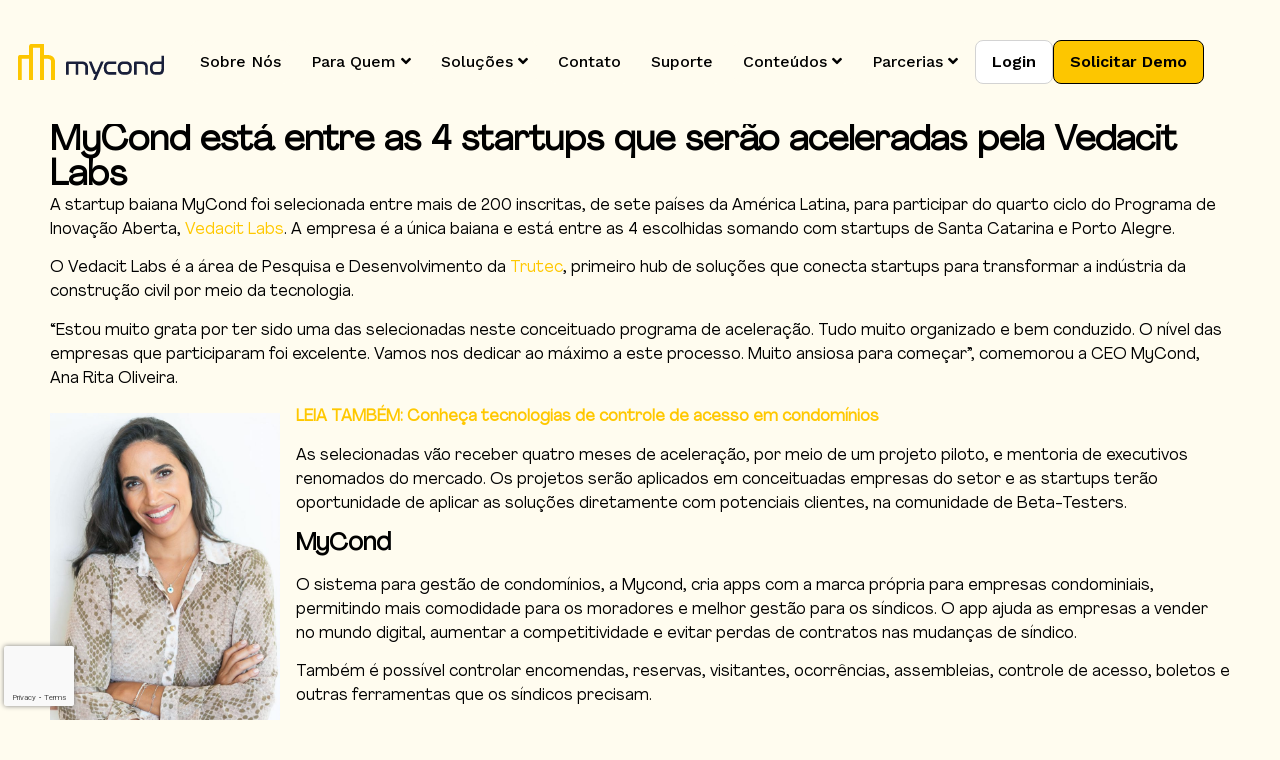

--- FILE ---
content_type: text/html; charset=UTF-8
request_url: https://mycond.com.br/mycond-esta-entre-as-4-startups-que-serao-aceleradas-pela-vedacit-labs/
body_size: 29557
content:
<!DOCTYPE html>
<html lang="pt-BR">
<head>
	<meta charset="UTF-8">
		<meta name='robots' content='index, follow, max-image-preview:large, max-snippet:-1, max-video-preview:-1' />

	<!-- This site is optimized with the Yoast SEO Premium plugin v22.8 (Yoast SEO v25.1) - https://yoast.com/wordpress/plugins/seo/ -->
	<title>MyCond está entre as 4 startups que serão aceleradas pela Vedacit Labs - MyCond</title>
	<link rel="canonical" href="https://mycond.com.br/mycond-esta-entre-as-4-startups-que-serao-aceleradas-pela-vedacit-labs/" />
	<meta property="og:locale" content="pt_BR" />
	<meta property="og:type" content="article" />
	<meta property="og:title" content="MyCond está entre as 4 startups que serão aceleradas pela Vedacit Labs" />
	<meta property="og:description" content="A startup baiana MyCond foi selecionada entre mais de 200 inscritas, de sete países da América Latina, para participar do quarto ciclo do Programa de Inovação Aberta, Vedacit Labs. A empresa é a única baiana e está entre as 4 escolhidas somando com startups de Santa Catarina e Porto Alegre. O Vedacit Labs é a [&hellip;]" />
	<meta property="og:url" content="https://mycond.com.br/mycond-esta-entre-as-4-startups-que-serao-aceleradas-pela-vedacit-labs/" />
	<meta property="og:site_name" content="MyCond" />
	<meta property="article:publisher" content="https://www.facebook.com/mycond/" />
	<meta property="article:published_time" content="2024-04-16T03:22:52+00:00" />
	<meta property="article:modified_time" content="2024-04-16T04:10:57+00:00" />
	<meta property="og:image" content="https://mycond.com.br/wp-content/uploads/2024/04/MyCond-esta-entre-as-4-startups-que-sera-acelerada-pela-Vedacit-Labs2.jpg" />
	<meta property="og:image:width" content="647" />
	<meta property="og:image:height" content="470" />
	<meta property="og:image:type" content="image/jpeg" />
	<meta name="author" content="MyCond Acessos" />
	<meta name="twitter:card" content="summary_large_image" />
	<meta name="twitter:label1" content="Escrito por" />
	<meta name="twitter:data1" content="MyCond Acessos" />
	<meta name="twitter:label2" content="Est. tempo de leitura" />
	<meta name="twitter:data2" content="2 minutos" />
	<script type="application/ld+json" class="yoast-schema-graph">{"@context":"https://schema.org","@graph":[{"@type":"Article","@id":"https://mycond.com.br/mycond-esta-entre-as-4-startups-que-serao-aceleradas-pela-vedacit-labs/#article","isPartOf":{"@id":"https://mycond.com.br/mycond-esta-entre-as-4-startups-que-serao-aceleradas-pela-vedacit-labs/"},"author":{"name":"MyCond Acessos","@id":"https://mycond.com.br/#/schema/person/d69c82d0623dade4e47d31c78e2966a9"},"headline":"MyCond está entre as 4 startups que serão aceleradas pela Vedacit Labs","datePublished":"2024-04-16T03:22:52+00:00","dateModified":"2024-04-16T04:10:57+00:00","mainEntityOfPage":{"@id":"https://mycond.com.br/mycond-esta-entre-as-4-startups-que-serao-aceleradas-pela-vedacit-labs/"},"wordCount":496,"commentCount":3,"publisher":{"@id":"https://mycond.com.br/#organization"},"image":{"@id":"https://mycond.com.br/mycond-esta-entre-as-4-startups-que-serao-aceleradas-pela-vedacit-labs/#primaryimage"},"thumbnailUrl":"https://mycond.com.br/wp-content/uploads/2024/04/MyCond-esta-entre-as-4-startups-que-sera-acelerada-pela-Vedacit-Labs2.jpg","articleSection":["Blog|Tecnologia"],"inLanguage":"pt-BR","potentialAction":[{"@type":"CommentAction","name":"Comment","target":["https://mycond.com.br/mycond-esta-entre-as-4-startups-que-serao-aceleradas-pela-vedacit-labs/#respond"]}]},{"@type":"WebPage","@id":"https://mycond.com.br/mycond-esta-entre-as-4-startups-que-serao-aceleradas-pela-vedacit-labs/","url":"https://mycond.com.br/mycond-esta-entre-as-4-startups-que-serao-aceleradas-pela-vedacit-labs/","name":"MyCond está entre as 4 startups que serão aceleradas pela Vedacit Labs - MyCond","isPartOf":{"@id":"https://mycond.com.br/#website"},"primaryImageOfPage":{"@id":"https://mycond.com.br/mycond-esta-entre-as-4-startups-que-serao-aceleradas-pela-vedacit-labs/#primaryimage"},"image":{"@id":"https://mycond.com.br/mycond-esta-entre-as-4-startups-que-serao-aceleradas-pela-vedacit-labs/#primaryimage"},"thumbnailUrl":"https://mycond.com.br/wp-content/uploads/2024/04/MyCond-esta-entre-as-4-startups-que-sera-acelerada-pela-Vedacit-Labs2.jpg","datePublished":"2024-04-16T03:22:52+00:00","dateModified":"2024-04-16T04:10:57+00:00","breadcrumb":{"@id":"https://mycond.com.br/mycond-esta-entre-as-4-startups-que-serao-aceleradas-pela-vedacit-labs/#breadcrumb"},"inLanguage":"pt-BR","potentialAction":[{"@type":"ReadAction","target":["https://mycond.com.br/mycond-esta-entre-as-4-startups-que-serao-aceleradas-pela-vedacit-labs/"]}]},{"@type":"ImageObject","inLanguage":"pt-BR","@id":"https://mycond.com.br/mycond-esta-entre-as-4-startups-que-serao-aceleradas-pela-vedacit-labs/#primaryimage","url":"https://mycond.com.br/wp-content/uploads/2024/04/MyCond-esta-entre-as-4-startups-que-sera-acelerada-pela-Vedacit-Labs2.jpg","contentUrl":"https://mycond.com.br/wp-content/uploads/2024/04/MyCond-esta-entre-as-4-startups-que-sera-acelerada-pela-Vedacit-Labs2.jpg","width":647,"height":470},{"@type":"BreadcrumbList","@id":"https://mycond.com.br/mycond-esta-entre-as-4-startups-que-serao-aceleradas-pela-vedacit-labs/#breadcrumb","itemListElement":[{"@type":"ListItem","position":1,"name":"Início","item":"https://mycond.com.br/"},{"@type":"ListItem","position":2,"name":"MyCond está entre as 4 startups que serão aceleradas pela Vedacit Labs"}]},{"@type":"WebSite","@id":"https://mycond.com.br/#website","url":"https://mycond.com.br/","name":"MyCond","description":"Gestão Condominial","publisher":{"@id":"https://mycond.com.br/#organization"},"potentialAction":[{"@type":"SearchAction","target":{"@type":"EntryPoint","urlTemplate":"https://mycond.com.br/?s={search_term_string}"},"query-input":{"@type":"PropertyValueSpecification","valueRequired":true,"valueName":"search_term_string"}}],"inLanguage":"pt-BR"},{"@type":"Organization","@id":"https://mycond.com.br/#organization","name":"MyCond","url":"https://mycond.com.br/","logo":{"@type":"ImageObject","inLanguage":"pt-BR","@id":"https://mycond.com.br/#/schema/logo/image/","url":"https://mycond.com.br/wp-content/uploads/2024/09/LOGO-MYCOND-IMG-14.png","contentUrl":"https://mycond.com.br/wp-content/uploads/2024/09/LOGO-MYCOND-IMG-14.png","width":3543,"height":3543,"caption":"MyCond"},"image":{"@id":"https://mycond.com.br/#/schema/logo/image/"},"sameAs":["https://www.facebook.com/mycond/","https://www.instagram.com/mycondapp/"]},{"@type":"Person","@id":"https://mycond.com.br/#/schema/person/d69c82d0623dade4e47d31c78e2966a9","name":"MyCond Acessos","image":{"@type":"ImageObject","inLanguage":"pt-BR","@id":"https://mycond.com.br/#/schema/person/image/","url":"https://secure.gravatar.com/avatar/36277082e8a7a37b11121c3656eb2183ff38ac75442e4918cad8884757a11925?s=96&d=mm&r=g","contentUrl":"https://secure.gravatar.com/avatar/36277082e8a7a37b11121c3656eb2183ff38ac75442e4918cad8884757a11925?s=96&d=mm&r=g","caption":"MyCond Acessos"},"url":"https://mycond.com.br/author/mycond/"}]}</script>
	<!-- / Yoast SEO Premium plugin. -->


<link rel='dns-prefetch' href='//js.hs-scripts.com' />
<link rel="alternate" type="application/rss+xml" title="Feed para MyCond &raquo;" href="https://mycond.com.br/feed/" />
<link rel="alternate" type="application/rss+xml" title="Feed de comentários para MyCond &raquo;" href="https://mycond.com.br/comments/feed/" />
<link rel="alternate" type="application/rss+xml" title="Feed de comentários para MyCond &raquo; MyCond está entre as 4 startups que serão aceleradas pela Vedacit Labs" href="https://mycond.com.br/mycond-esta-entre-as-4-startups-que-serao-aceleradas-pela-vedacit-labs/feed/" />
<link rel="alternate" title="oEmbed (JSON)" type="application/json+oembed" href="https://mycond.com.br/wp-json/oembed/1.0/embed?url=https%3A%2F%2Fmycond.com.br%2Fmycond-esta-entre-as-4-startups-que-serao-aceleradas-pela-vedacit-labs%2F" />
<link rel="alternate" title="oEmbed (XML)" type="text/xml+oembed" href="https://mycond.com.br/wp-json/oembed/1.0/embed?url=https%3A%2F%2Fmycond.com.br%2Fmycond-esta-entre-as-4-startups-que-serao-aceleradas-pela-vedacit-labs%2F&#038;format=xml" />
<style id='wp-img-auto-sizes-contain-inline-css'>
img:is([sizes=auto i],[sizes^="auto," i]){contain-intrinsic-size:3000px 1500px}
/*# sourceURL=wp-img-auto-sizes-contain-inline-css */
</style>
<style id='wp-emoji-styles-inline-css'>

	img.wp-smiley, img.emoji {
		display: inline !important;
		border: none !important;
		box-shadow: none !important;
		height: 1em !important;
		width: 1em !important;
		margin: 0 0.07em !important;
		vertical-align: -0.1em !important;
		background: none !important;
		padding: 0 !important;
	}
/*# sourceURL=wp-emoji-styles-inline-css */
</style>
<link rel='stylesheet' id='wp-block-library-css' href='https://mycond.com.br/wp-includes/css/dist/block-library/style.min.css?ver=6.9' media='all' />
<style id='wp-block-image-inline-css'>
.wp-block-image>a,.wp-block-image>figure>a{display:inline-block}.wp-block-image img{box-sizing:border-box;height:auto;max-width:100%;vertical-align:bottom}@media not (prefers-reduced-motion){.wp-block-image img.hide{visibility:hidden}.wp-block-image img.show{animation:show-content-image .4s}}.wp-block-image[style*=border-radius] img,.wp-block-image[style*=border-radius]>a{border-radius:inherit}.wp-block-image.has-custom-border img{box-sizing:border-box}.wp-block-image.aligncenter{text-align:center}.wp-block-image.alignfull>a,.wp-block-image.alignwide>a{width:100%}.wp-block-image.alignfull img,.wp-block-image.alignwide img{height:auto;width:100%}.wp-block-image .aligncenter,.wp-block-image .alignleft,.wp-block-image .alignright,.wp-block-image.aligncenter,.wp-block-image.alignleft,.wp-block-image.alignright{display:table}.wp-block-image .aligncenter>figcaption,.wp-block-image .alignleft>figcaption,.wp-block-image .alignright>figcaption,.wp-block-image.aligncenter>figcaption,.wp-block-image.alignleft>figcaption,.wp-block-image.alignright>figcaption{caption-side:bottom;display:table-caption}.wp-block-image .alignleft{float:left;margin:.5em 1em .5em 0}.wp-block-image .alignright{float:right;margin:.5em 0 .5em 1em}.wp-block-image .aligncenter{margin-left:auto;margin-right:auto}.wp-block-image :where(figcaption){margin-bottom:1em;margin-top:.5em}.wp-block-image.is-style-circle-mask img{border-radius:9999px}@supports ((-webkit-mask-image:none) or (mask-image:none)) or (-webkit-mask-image:none){.wp-block-image.is-style-circle-mask img{border-radius:0;-webkit-mask-image:url('data:image/svg+xml;utf8,<svg viewBox="0 0 100 100" xmlns="http://www.w3.org/2000/svg"><circle cx="50" cy="50" r="50"/></svg>');mask-image:url('data:image/svg+xml;utf8,<svg viewBox="0 0 100 100" xmlns="http://www.w3.org/2000/svg"><circle cx="50" cy="50" r="50"/></svg>');mask-mode:alpha;-webkit-mask-position:center;mask-position:center;-webkit-mask-repeat:no-repeat;mask-repeat:no-repeat;-webkit-mask-size:contain;mask-size:contain}}:root :where(.wp-block-image.is-style-rounded img,.wp-block-image .is-style-rounded img){border-radius:9999px}.wp-block-image figure{margin:0}.wp-lightbox-container{display:flex;flex-direction:column;position:relative}.wp-lightbox-container img{cursor:zoom-in}.wp-lightbox-container img:hover+button{opacity:1}.wp-lightbox-container button{align-items:center;backdrop-filter:blur(16px) saturate(180%);background-color:#5a5a5a40;border:none;border-radius:4px;cursor:zoom-in;display:flex;height:20px;justify-content:center;opacity:0;padding:0;position:absolute;right:16px;text-align:center;top:16px;width:20px;z-index:100}@media not (prefers-reduced-motion){.wp-lightbox-container button{transition:opacity .2s ease}}.wp-lightbox-container button:focus-visible{outline:3px auto #5a5a5a40;outline:3px auto -webkit-focus-ring-color;outline-offset:3px}.wp-lightbox-container button:hover{cursor:pointer;opacity:1}.wp-lightbox-container button:focus{opacity:1}.wp-lightbox-container button:focus,.wp-lightbox-container button:hover,.wp-lightbox-container button:not(:hover):not(:active):not(.has-background){background-color:#5a5a5a40;border:none}.wp-lightbox-overlay{box-sizing:border-box;cursor:zoom-out;height:100vh;left:0;overflow:hidden;position:fixed;top:0;visibility:hidden;width:100%;z-index:100000}.wp-lightbox-overlay .close-button{align-items:center;cursor:pointer;display:flex;justify-content:center;min-height:40px;min-width:40px;padding:0;position:absolute;right:calc(env(safe-area-inset-right) + 16px);top:calc(env(safe-area-inset-top) + 16px);z-index:5000000}.wp-lightbox-overlay .close-button:focus,.wp-lightbox-overlay .close-button:hover,.wp-lightbox-overlay .close-button:not(:hover):not(:active):not(.has-background){background:none;border:none}.wp-lightbox-overlay .lightbox-image-container{height:var(--wp--lightbox-container-height);left:50%;overflow:hidden;position:absolute;top:50%;transform:translate(-50%,-50%);transform-origin:top left;width:var(--wp--lightbox-container-width);z-index:9999999999}.wp-lightbox-overlay .wp-block-image{align-items:center;box-sizing:border-box;display:flex;height:100%;justify-content:center;margin:0;position:relative;transform-origin:0 0;width:100%;z-index:3000000}.wp-lightbox-overlay .wp-block-image img{height:var(--wp--lightbox-image-height);min-height:var(--wp--lightbox-image-height);min-width:var(--wp--lightbox-image-width);width:var(--wp--lightbox-image-width)}.wp-lightbox-overlay .wp-block-image figcaption{display:none}.wp-lightbox-overlay button{background:none;border:none}.wp-lightbox-overlay .scrim{background-color:#fff;height:100%;opacity:.9;position:absolute;width:100%;z-index:2000000}.wp-lightbox-overlay.active{visibility:visible}@media not (prefers-reduced-motion){.wp-lightbox-overlay.active{animation:turn-on-visibility .25s both}.wp-lightbox-overlay.active img{animation:turn-on-visibility .35s both}.wp-lightbox-overlay.show-closing-animation:not(.active){animation:turn-off-visibility .35s both}.wp-lightbox-overlay.show-closing-animation:not(.active) img{animation:turn-off-visibility .25s both}.wp-lightbox-overlay.zoom.active{animation:none;opacity:1;visibility:visible}.wp-lightbox-overlay.zoom.active .lightbox-image-container{animation:lightbox-zoom-in .4s}.wp-lightbox-overlay.zoom.active .lightbox-image-container img{animation:none}.wp-lightbox-overlay.zoom.active .scrim{animation:turn-on-visibility .4s forwards}.wp-lightbox-overlay.zoom.show-closing-animation:not(.active){animation:none}.wp-lightbox-overlay.zoom.show-closing-animation:not(.active) .lightbox-image-container{animation:lightbox-zoom-out .4s}.wp-lightbox-overlay.zoom.show-closing-animation:not(.active) .lightbox-image-container img{animation:none}.wp-lightbox-overlay.zoom.show-closing-animation:not(.active) .scrim{animation:turn-off-visibility .4s forwards}}@keyframes show-content-image{0%{visibility:hidden}99%{visibility:hidden}to{visibility:visible}}@keyframes turn-on-visibility{0%{opacity:0}to{opacity:1}}@keyframes turn-off-visibility{0%{opacity:1;visibility:visible}99%{opacity:0;visibility:visible}to{opacity:0;visibility:hidden}}@keyframes lightbox-zoom-in{0%{transform:translate(calc((-100vw + var(--wp--lightbox-scrollbar-width))/2 + var(--wp--lightbox-initial-left-position)),calc(-50vh + var(--wp--lightbox-initial-top-position))) scale(var(--wp--lightbox-scale))}to{transform:translate(-50%,-50%) scale(1)}}@keyframes lightbox-zoom-out{0%{transform:translate(-50%,-50%) scale(1);visibility:visible}99%{visibility:visible}to{transform:translate(calc((-100vw + var(--wp--lightbox-scrollbar-width))/2 + var(--wp--lightbox-initial-left-position)),calc(-50vh + var(--wp--lightbox-initial-top-position))) scale(var(--wp--lightbox-scale));visibility:hidden}}
/*# sourceURL=https://mycond.com.br/wp-includes/blocks/image/style.min.css */
</style>
<style id='global-styles-inline-css'>
:root{--wp--preset--aspect-ratio--square: 1;--wp--preset--aspect-ratio--4-3: 4/3;--wp--preset--aspect-ratio--3-4: 3/4;--wp--preset--aspect-ratio--3-2: 3/2;--wp--preset--aspect-ratio--2-3: 2/3;--wp--preset--aspect-ratio--16-9: 16/9;--wp--preset--aspect-ratio--9-16: 9/16;--wp--preset--color--black: #000000;--wp--preset--color--cyan-bluish-gray: #abb8c3;--wp--preset--color--white: #ffffff;--wp--preset--color--pale-pink: #f78da7;--wp--preset--color--vivid-red: #cf2e2e;--wp--preset--color--luminous-vivid-orange: #ff6900;--wp--preset--color--luminous-vivid-amber: #fcb900;--wp--preset--color--light-green-cyan: #7bdcb5;--wp--preset--color--vivid-green-cyan: #00d084;--wp--preset--color--pale-cyan-blue: #8ed1fc;--wp--preset--color--vivid-cyan-blue: #0693e3;--wp--preset--color--vivid-purple: #9b51e0;--wp--preset--gradient--vivid-cyan-blue-to-vivid-purple: linear-gradient(135deg,rgb(6,147,227) 0%,rgb(155,81,224) 100%);--wp--preset--gradient--light-green-cyan-to-vivid-green-cyan: linear-gradient(135deg,rgb(122,220,180) 0%,rgb(0,208,130) 100%);--wp--preset--gradient--luminous-vivid-amber-to-luminous-vivid-orange: linear-gradient(135deg,rgb(252,185,0) 0%,rgb(255,105,0) 100%);--wp--preset--gradient--luminous-vivid-orange-to-vivid-red: linear-gradient(135deg,rgb(255,105,0) 0%,rgb(207,46,46) 100%);--wp--preset--gradient--very-light-gray-to-cyan-bluish-gray: linear-gradient(135deg,rgb(238,238,238) 0%,rgb(169,184,195) 100%);--wp--preset--gradient--cool-to-warm-spectrum: linear-gradient(135deg,rgb(74,234,220) 0%,rgb(151,120,209) 20%,rgb(207,42,186) 40%,rgb(238,44,130) 60%,rgb(251,105,98) 80%,rgb(254,248,76) 100%);--wp--preset--gradient--blush-light-purple: linear-gradient(135deg,rgb(255,206,236) 0%,rgb(152,150,240) 100%);--wp--preset--gradient--blush-bordeaux: linear-gradient(135deg,rgb(254,205,165) 0%,rgb(254,45,45) 50%,rgb(107,0,62) 100%);--wp--preset--gradient--luminous-dusk: linear-gradient(135deg,rgb(255,203,112) 0%,rgb(199,81,192) 50%,rgb(65,88,208) 100%);--wp--preset--gradient--pale-ocean: linear-gradient(135deg,rgb(255,245,203) 0%,rgb(182,227,212) 50%,rgb(51,167,181) 100%);--wp--preset--gradient--electric-grass: linear-gradient(135deg,rgb(202,248,128) 0%,rgb(113,206,126) 100%);--wp--preset--gradient--midnight: linear-gradient(135deg,rgb(2,3,129) 0%,rgb(40,116,252) 100%);--wp--preset--font-size--small: 13px;--wp--preset--font-size--medium: 20px;--wp--preset--font-size--large: 36px;--wp--preset--font-size--x-large: 42px;--wp--preset--spacing--20: 0.44rem;--wp--preset--spacing--30: 0.67rem;--wp--preset--spacing--40: 1rem;--wp--preset--spacing--50: 1.5rem;--wp--preset--spacing--60: 2.25rem;--wp--preset--spacing--70: 3.38rem;--wp--preset--spacing--80: 5.06rem;--wp--preset--shadow--natural: 6px 6px 9px rgba(0, 0, 0, 0.2);--wp--preset--shadow--deep: 12px 12px 50px rgba(0, 0, 0, 0.4);--wp--preset--shadow--sharp: 6px 6px 0px rgba(0, 0, 0, 0.2);--wp--preset--shadow--outlined: 6px 6px 0px -3px rgb(255, 255, 255), 6px 6px rgb(0, 0, 0);--wp--preset--shadow--crisp: 6px 6px 0px rgb(0, 0, 0);}:where(.is-layout-flex){gap: 0.5em;}:where(.is-layout-grid){gap: 0.5em;}body .is-layout-flex{display: flex;}.is-layout-flex{flex-wrap: wrap;align-items: center;}.is-layout-flex > :is(*, div){margin: 0;}body .is-layout-grid{display: grid;}.is-layout-grid > :is(*, div){margin: 0;}:where(.wp-block-columns.is-layout-flex){gap: 2em;}:where(.wp-block-columns.is-layout-grid){gap: 2em;}:where(.wp-block-post-template.is-layout-flex){gap: 1.25em;}:where(.wp-block-post-template.is-layout-grid){gap: 1.25em;}.has-black-color{color: var(--wp--preset--color--black) !important;}.has-cyan-bluish-gray-color{color: var(--wp--preset--color--cyan-bluish-gray) !important;}.has-white-color{color: var(--wp--preset--color--white) !important;}.has-pale-pink-color{color: var(--wp--preset--color--pale-pink) !important;}.has-vivid-red-color{color: var(--wp--preset--color--vivid-red) !important;}.has-luminous-vivid-orange-color{color: var(--wp--preset--color--luminous-vivid-orange) !important;}.has-luminous-vivid-amber-color{color: var(--wp--preset--color--luminous-vivid-amber) !important;}.has-light-green-cyan-color{color: var(--wp--preset--color--light-green-cyan) !important;}.has-vivid-green-cyan-color{color: var(--wp--preset--color--vivid-green-cyan) !important;}.has-pale-cyan-blue-color{color: var(--wp--preset--color--pale-cyan-blue) !important;}.has-vivid-cyan-blue-color{color: var(--wp--preset--color--vivid-cyan-blue) !important;}.has-vivid-purple-color{color: var(--wp--preset--color--vivid-purple) !important;}.has-black-background-color{background-color: var(--wp--preset--color--black) !important;}.has-cyan-bluish-gray-background-color{background-color: var(--wp--preset--color--cyan-bluish-gray) !important;}.has-white-background-color{background-color: var(--wp--preset--color--white) !important;}.has-pale-pink-background-color{background-color: var(--wp--preset--color--pale-pink) !important;}.has-vivid-red-background-color{background-color: var(--wp--preset--color--vivid-red) !important;}.has-luminous-vivid-orange-background-color{background-color: var(--wp--preset--color--luminous-vivid-orange) !important;}.has-luminous-vivid-amber-background-color{background-color: var(--wp--preset--color--luminous-vivid-amber) !important;}.has-light-green-cyan-background-color{background-color: var(--wp--preset--color--light-green-cyan) !important;}.has-vivid-green-cyan-background-color{background-color: var(--wp--preset--color--vivid-green-cyan) !important;}.has-pale-cyan-blue-background-color{background-color: var(--wp--preset--color--pale-cyan-blue) !important;}.has-vivid-cyan-blue-background-color{background-color: var(--wp--preset--color--vivid-cyan-blue) !important;}.has-vivid-purple-background-color{background-color: var(--wp--preset--color--vivid-purple) !important;}.has-black-border-color{border-color: var(--wp--preset--color--black) !important;}.has-cyan-bluish-gray-border-color{border-color: var(--wp--preset--color--cyan-bluish-gray) !important;}.has-white-border-color{border-color: var(--wp--preset--color--white) !important;}.has-pale-pink-border-color{border-color: var(--wp--preset--color--pale-pink) !important;}.has-vivid-red-border-color{border-color: var(--wp--preset--color--vivid-red) !important;}.has-luminous-vivid-orange-border-color{border-color: var(--wp--preset--color--luminous-vivid-orange) !important;}.has-luminous-vivid-amber-border-color{border-color: var(--wp--preset--color--luminous-vivid-amber) !important;}.has-light-green-cyan-border-color{border-color: var(--wp--preset--color--light-green-cyan) !important;}.has-vivid-green-cyan-border-color{border-color: var(--wp--preset--color--vivid-green-cyan) !important;}.has-pale-cyan-blue-border-color{border-color: var(--wp--preset--color--pale-cyan-blue) !important;}.has-vivid-cyan-blue-border-color{border-color: var(--wp--preset--color--vivid-cyan-blue) !important;}.has-vivid-purple-border-color{border-color: var(--wp--preset--color--vivid-purple) !important;}.has-vivid-cyan-blue-to-vivid-purple-gradient-background{background: var(--wp--preset--gradient--vivid-cyan-blue-to-vivid-purple) !important;}.has-light-green-cyan-to-vivid-green-cyan-gradient-background{background: var(--wp--preset--gradient--light-green-cyan-to-vivid-green-cyan) !important;}.has-luminous-vivid-amber-to-luminous-vivid-orange-gradient-background{background: var(--wp--preset--gradient--luminous-vivid-amber-to-luminous-vivid-orange) !important;}.has-luminous-vivid-orange-to-vivid-red-gradient-background{background: var(--wp--preset--gradient--luminous-vivid-orange-to-vivid-red) !important;}.has-very-light-gray-to-cyan-bluish-gray-gradient-background{background: var(--wp--preset--gradient--very-light-gray-to-cyan-bluish-gray) !important;}.has-cool-to-warm-spectrum-gradient-background{background: var(--wp--preset--gradient--cool-to-warm-spectrum) !important;}.has-blush-light-purple-gradient-background{background: var(--wp--preset--gradient--blush-light-purple) !important;}.has-blush-bordeaux-gradient-background{background: var(--wp--preset--gradient--blush-bordeaux) !important;}.has-luminous-dusk-gradient-background{background: var(--wp--preset--gradient--luminous-dusk) !important;}.has-pale-ocean-gradient-background{background: var(--wp--preset--gradient--pale-ocean) !important;}.has-electric-grass-gradient-background{background: var(--wp--preset--gradient--electric-grass) !important;}.has-midnight-gradient-background{background: var(--wp--preset--gradient--midnight) !important;}.has-small-font-size{font-size: var(--wp--preset--font-size--small) !important;}.has-medium-font-size{font-size: var(--wp--preset--font-size--medium) !important;}.has-large-font-size{font-size: var(--wp--preset--font-size--large) !important;}.has-x-large-font-size{font-size: var(--wp--preset--font-size--x-large) !important;}
/*# sourceURL=global-styles-inline-css */
</style>

<style id='classic-theme-styles-inline-css'>
/*! This file is auto-generated */
.wp-block-button__link{color:#fff;background-color:#32373c;border-radius:9999px;box-shadow:none;text-decoration:none;padding:calc(.667em + 2px) calc(1.333em + 2px);font-size:1.125em}.wp-block-file__button{background:#32373c;color:#fff;text-decoration:none}
/*# sourceURL=/wp-includes/css/classic-themes.min.css */
</style>
<link rel='stylesheet' id='jet-engine-frontend-css' href='https://mycond.com.br/wp-content/plugins/jet-engine/assets/css/frontend.css?ver=3.6.7.1' media='all' />
<link rel='stylesheet' id='contact-form-7-css' href='https://mycond.com.br/wp-content/plugins/contact-form-7/includes/css/styles.css?ver=5.9.7' media='all' />
<link rel='stylesheet' id='wpda_wpdp_public-css' href='https://mycond.com.br/wp-content/plugins/wp-data-access/public/../assets/css/wpda_public.css?ver=5.5.23' media='all' />
<link rel='stylesheet' id='hello-elementor-css' href='https://mycond.com.br/wp-content/themes/hello-elementor/style.min.css?ver=3.0.1' media='all' />
<link rel='stylesheet' id='hello-elementor-theme-style-css' href='https://mycond.com.br/wp-content/themes/hello-elementor/theme.min.css?ver=3.0.1' media='all' />
<link rel='stylesheet' id='hello-elementor-header-footer-css' href='https://mycond.com.br/wp-content/themes/hello-elementor/header-footer.min.css?ver=3.0.1' media='all' />
<link rel='stylesheet' id='elementor-frontend-css' href='https://mycond.com.br/wp-content/plugins/elementor/assets/css/frontend-lite.min.css?ver=3.23.4' media='all' />
<style id='elementor-frontend-inline-css'>
@-webkit-keyframes ha_fadeIn{0%{opacity:0}to{opacity:1}}@keyframes ha_fadeIn{0%{opacity:0}to{opacity:1}}@-webkit-keyframes ha_zoomIn{0%{opacity:0;-webkit-transform:scale3d(.3,.3,.3);transform:scale3d(.3,.3,.3)}50%{opacity:1}}@keyframes ha_zoomIn{0%{opacity:0;-webkit-transform:scale3d(.3,.3,.3);transform:scale3d(.3,.3,.3)}50%{opacity:1}}@-webkit-keyframes ha_rollIn{0%{opacity:0;-webkit-transform:translate3d(-100%,0,0) rotate3d(0,0,1,-120deg);transform:translate3d(-100%,0,0) rotate3d(0,0,1,-120deg)}to{opacity:1}}@keyframes ha_rollIn{0%{opacity:0;-webkit-transform:translate3d(-100%,0,0) rotate3d(0,0,1,-120deg);transform:translate3d(-100%,0,0) rotate3d(0,0,1,-120deg)}to{opacity:1}}@-webkit-keyframes ha_bounce{0%,20%,53%,to{-webkit-animation-timing-function:cubic-bezier(.215,.61,.355,1);animation-timing-function:cubic-bezier(.215,.61,.355,1)}40%,43%{-webkit-transform:translate3d(0,-30px,0) scaleY(1.1);transform:translate3d(0,-30px,0) scaleY(1.1);-webkit-animation-timing-function:cubic-bezier(.755,.05,.855,.06);animation-timing-function:cubic-bezier(.755,.05,.855,.06)}70%{-webkit-transform:translate3d(0,-15px,0) scaleY(1.05);transform:translate3d(0,-15px,0) scaleY(1.05);-webkit-animation-timing-function:cubic-bezier(.755,.05,.855,.06);animation-timing-function:cubic-bezier(.755,.05,.855,.06)}80%{-webkit-transition-timing-function:cubic-bezier(.215,.61,.355,1);transition-timing-function:cubic-bezier(.215,.61,.355,1);-webkit-transform:translate3d(0,0,0) scaleY(.95);transform:translate3d(0,0,0) scaleY(.95)}90%{-webkit-transform:translate3d(0,-4px,0) scaleY(1.02);transform:translate3d(0,-4px,0) scaleY(1.02)}}@keyframes ha_bounce{0%,20%,53%,to{-webkit-animation-timing-function:cubic-bezier(.215,.61,.355,1);animation-timing-function:cubic-bezier(.215,.61,.355,1)}40%,43%{-webkit-transform:translate3d(0,-30px,0) scaleY(1.1);transform:translate3d(0,-30px,0) scaleY(1.1);-webkit-animation-timing-function:cubic-bezier(.755,.05,.855,.06);animation-timing-function:cubic-bezier(.755,.05,.855,.06)}70%{-webkit-transform:translate3d(0,-15px,0) scaleY(1.05);transform:translate3d(0,-15px,0) scaleY(1.05);-webkit-animation-timing-function:cubic-bezier(.755,.05,.855,.06);animation-timing-function:cubic-bezier(.755,.05,.855,.06)}80%{-webkit-transition-timing-function:cubic-bezier(.215,.61,.355,1);transition-timing-function:cubic-bezier(.215,.61,.355,1);-webkit-transform:translate3d(0,0,0) scaleY(.95);transform:translate3d(0,0,0) scaleY(.95)}90%{-webkit-transform:translate3d(0,-4px,0) scaleY(1.02);transform:translate3d(0,-4px,0) scaleY(1.02)}}@-webkit-keyframes ha_bounceIn{0%,20%,40%,60%,80%,to{-webkit-animation-timing-function:cubic-bezier(.215,.61,.355,1);animation-timing-function:cubic-bezier(.215,.61,.355,1)}0%{opacity:0;-webkit-transform:scale3d(.3,.3,.3);transform:scale3d(.3,.3,.3)}20%{-webkit-transform:scale3d(1.1,1.1,1.1);transform:scale3d(1.1,1.1,1.1)}40%{-webkit-transform:scale3d(.9,.9,.9);transform:scale3d(.9,.9,.9)}60%{opacity:1;-webkit-transform:scale3d(1.03,1.03,1.03);transform:scale3d(1.03,1.03,1.03)}80%{-webkit-transform:scale3d(.97,.97,.97);transform:scale3d(.97,.97,.97)}to{opacity:1}}@keyframes ha_bounceIn{0%,20%,40%,60%,80%,to{-webkit-animation-timing-function:cubic-bezier(.215,.61,.355,1);animation-timing-function:cubic-bezier(.215,.61,.355,1)}0%{opacity:0;-webkit-transform:scale3d(.3,.3,.3);transform:scale3d(.3,.3,.3)}20%{-webkit-transform:scale3d(1.1,1.1,1.1);transform:scale3d(1.1,1.1,1.1)}40%{-webkit-transform:scale3d(.9,.9,.9);transform:scale3d(.9,.9,.9)}60%{opacity:1;-webkit-transform:scale3d(1.03,1.03,1.03);transform:scale3d(1.03,1.03,1.03)}80%{-webkit-transform:scale3d(.97,.97,.97);transform:scale3d(.97,.97,.97)}to{opacity:1}}@-webkit-keyframes ha_flipInX{0%{opacity:0;-webkit-transform:perspective(400px) rotate3d(1,0,0,90deg);transform:perspective(400px) rotate3d(1,0,0,90deg);-webkit-animation-timing-function:ease-in;animation-timing-function:ease-in}40%{-webkit-transform:perspective(400px) rotate3d(1,0,0,-20deg);transform:perspective(400px) rotate3d(1,0,0,-20deg);-webkit-animation-timing-function:ease-in;animation-timing-function:ease-in}60%{opacity:1;-webkit-transform:perspective(400px) rotate3d(1,0,0,10deg);transform:perspective(400px) rotate3d(1,0,0,10deg)}80%{-webkit-transform:perspective(400px) rotate3d(1,0,0,-5deg);transform:perspective(400px) rotate3d(1,0,0,-5deg)}}@keyframes ha_flipInX{0%{opacity:0;-webkit-transform:perspective(400px) rotate3d(1,0,0,90deg);transform:perspective(400px) rotate3d(1,0,0,90deg);-webkit-animation-timing-function:ease-in;animation-timing-function:ease-in}40%{-webkit-transform:perspective(400px) rotate3d(1,0,0,-20deg);transform:perspective(400px) rotate3d(1,0,0,-20deg);-webkit-animation-timing-function:ease-in;animation-timing-function:ease-in}60%{opacity:1;-webkit-transform:perspective(400px) rotate3d(1,0,0,10deg);transform:perspective(400px) rotate3d(1,0,0,10deg)}80%{-webkit-transform:perspective(400px) rotate3d(1,0,0,-5deg);transform:perspective(400px) rotate3d(1,0,0,-5deg)}}@-webkit-keyframes ha_flipInY{0%{opacity:0;-webkit-transform:perspective(400px) rotate3d(0,1,0,90deg);transform:perspective(400px) rotate3d(0,1,0,90deg);-webkit-animation-timing-function:ease-in;animation-timing-function:ease-in}40%{-webkit-transform:perspective(400px) rotate3d(0,1,0,-20deg);transform:perspective(400px) rotate3d(0,1,0,-20deg);-webkit-animation-timing-function:ease-in;animation-timing-function:ease-in}60%{opacity:1;-webkit-transform:perspective(400px) rotate3d(0,1,0,10deg);transform:perspective(400px) rotate3d(0,1,0,10deg)}80%{-webkit-transform:perspective(400px) rotate3d(0,1,0,-5deg);transform:perspective(400px) rotate3d(0,1,0,-5deg)}}@keyframes ha_flipInY{0%{opacity:0;-webkit-transform:perspective(400px) rotate3d(0,1,0,90deg);transform:perspective(400px) rotate3d(0,1,0,90deg);-webkit-animation-timing-function:ease-in;animation-timing-function:ease-in}40%{-webkit-transform:perspective(400px) rotate3d(0,1,0,-20deg);transform:perspective(400px) rotate3d(0,1,0,-20deg);-webkit-animation-timing-function:ease-in;animation-timing-function:ease-in}60%{opacity:1;-webkit-transform:perspective(400px) rotate3d(0,1,0,10deg);transform:perspective(400px) rotate3d(0,1,0,10deg)}80%{-webkit-transform:perspective(400px) rotate3d(0,1,0,-5deg);transform:perspective(400px) rotate3d(0,1,0,-5deg)}}@-webkit-keyframes ha_swing{20%{-webkit-transform:rotate3d(0,0,1,15deg);transform:rotate3d(0,0,1,15deg)}40%{-webkit-transform:rotate3d(0,0,1,-10deg);transform:rotate3d(0,0,1,-10deg)}60%{-webkit-transform:rotate3d(0,0,1,5deg);transform:rotate3d(0,0,1,5deg)}80%{-webkit-transform:rotate3d(0,0,1,-5deg);transform:rotate3d(0,0,1,-5deg)}}@keyframes ha_swing{20%{-webkit-transform:rotate3d(0,0,1,15deg);transform:rotate3d(0,0,1,15deg)}40%{-webkit-transform:rotate3d(0,0,1,-10deg);transform:rotate3d(0,0,1,-10deg)}60%{-webkit-transform:rotate3d(0,0,1,5deg);transform:rotate3d(0,0,1,5deg)}80%{-webkit-transform:rotate3d(0,0,1,-5deg);transform:rotate3d(0,0,1,-5deg)}}@-webkit-keyframes ha_slideInDown{0%{visibility:visible;-webkit-transform:translate3d(0,-100%,0);transform:translate3d(0,-100%,0)}}@keyframes ha_slideInDown{0%{visibility:visible;-webkit-transform:translate3d(0,-100%,0);transform:translate3d(0,-100%,0)}}@-webkit-keyframes ha_slideInUp{0%{visibility:visible;-webkit-transform:translate3d(0,100%,0);transform:translate3d(0,100%,0)}}@keyframes ha_slideInUp{0%{visibility:visible;-webkit-transform:translate3d(0,100%,0);transform:translate3d(0,100%,0)}}@-webkit-keyframes ha_slideInLeft{0%{visibility:visible;-webkit-transform:translate3d(-100%,0,0);transform:translate3d(-100%,0,0)}}@keyframes ha_slideInLeft{0%{visibility:visible;-webkit-transform:translate3d(-100%,0,0);transform:translate3d(-100%,0,0)}}@-webkit-keyframes ha_slideInRight{0%{visibility:visible;-webkit-transform:translate3d(100%,0,0);transform:translate3d(100%,0,0)}}@keyframes ha_slideInRight{0%{visibility:visible;-webkit-transform:translate3d(100%,0,0);transform:translate3d(100%,0,0)}}.ha_fadeIn{-webkit-animation-name:ha_fadeIn;animation-name:ha_fadeIn}.ha_zoomIn{-webkit-animation-name:ha_zoomIn;animation-name:ha_zoomIn}.ha_rollIn{-webkit-animation-name:ha_rollIn;animation-name:ha_rollIn}.ha_bounce{-webkit-transform-origin:center bottom;-ms-transform-origin:center bottom;transform-origin:center bottom;-webkit-animation-name:ha_bounce;animation-name:ha_bounce}.ha_bounceIn{-webkit-animation-name:ha_bounceIn;animation-name:ha_bounceIn;-webkit-animation-duration:.75s;-webkit-animation-duration:calc(var(--animate-duration)*.75);animation-duration:.75s;animation-duration:calc(var(--animate-duration)*.75)}.ha_flipInX,.ha_flipInY{-webkit-animation-name:ha_flipInX;animation-name:ha_flipInX;-webkit-backface-visibility:visible!important;backface-visibility:visible!important}.ha_flipInY{-webkit-animation-name:ha_flipInY;animation-name:ha_flipInY}.ha_swing{-webkit-transform-origin:top center;-ms-transform-origin:top center;transform-origin:top center;-webkit-animation-name:ha_swing;animation-name:ha_swing}.ha_slideInDown{-webkit-animation-name:ha_slideInDown;animation-name:ha_slideInDown}.ha_slideInUp{-webkit-animation-name:ha_slideInUp;animation-name:ha_slideInUp}.ha_slideInLeft{-webkit-animation-name:ha_slideInLeft;animation-name:ha_slideInLeft}.ha_slideInRight{-webkit-animation-name:ha_slideInRight;animation-name:ha_slideInRight}.ha-css-transform-yes{-webkit-transition-duration:var(--ha-tfx-transition-duration, .2s);transition-duration:var(--ha-tfx-transition-duration, .2s);-webkit-transition-property:-webkit-transform;transition-property:transform;transition-property:transform,-webkit-transform;-webkit-transform:translate(var(--ha-tfx-translate-x, 0),var(--ha-tfx-translate-y, 0)) scale(var(--ha-tfx-scale-x, 1),var(--ha-tfx-scale-y, 1)) skew(var(--ha-tfx-skew-x, 0),var(--ha-tfx-skew-y, 0)) rotateX(var(--ha-tfx-rotate-x, 0)) rotateY(var(--ha-tfx-rotate-y, 0)) rotateZ(var(--ha-tfx-rotate-z, 0));transform:translate(var(--ha-tfx-translate-x, 0),var(--ha-tfx-translate-y, 0)) scale(var(--ha-tfx-scale-x, 1),var(--ha-tfx-scale-y, 1)) skew(var(--ha-tfx-skew-x, 0),var(--ha-tfx-skew-y, 0)) rotateX(var(--ha-tfx-rotate-x, 0)) rotateY(var(--ha-tfx-rotate-y, 0)) rotateZ(var(--ha-tfx-rotate-z, 0))}.ha-css-transform-yes:hover{-webkit-transform:translate(var(--ha-tfx-translate-x-hover, var(--ha-tfx-translate-x, 0)),var(--ha-tfx-translate-y-hover, var(--ha-tfx-translate-y, 0))) scale(var(--ha-tfx-scale-x-hover, var(--ha-tfx-scale-x, 1)),var(--ha-tfx-scale-y-hover, var(--ha-tfx-scale-y, 1))) skew(var(--ha-tfx-skew-x-hover, var(--ha-tfx-skew-x, 0)),var(--ha-tfx-skew-y-hover, var(--ha-tfx-skew-y, 0))) rotateX(var(--ha-tfx-rotate-x-hover, var(--ha-tfx-rotate-x, 0))) rotateY(var(--ha-tfx-rotate-y-hover, var(--ha-tfx-rotate-y, 0))) rotateZ(var(--ha-tfx-rotate-z-hover, var(--ha-tfx-rotate-z, 0)));transform:translate(var(--ha-tfx-translate-x-hover, var(--ha-tfx-translate-x, 0)),var(--ha-tfx-translate-y-hover, var(--ha-tfx-translate-y, 0))) scale(var(--ha-tfx-scale-x-hover, var(--ha-tfx-scale-x, 1)),var(--ha-tfx-scale-y-hover, var(--ha-tfx-scale-y, 1))) skew(var(--ha-tfx-skew-x-hover, var(--ha-tfx-skew-x, 0)),var(--ha-tfx-skew-y-hover, var(--ha-tfx-skew-y, 0))) rotateX(var(--ha-tfx-rotate-x-hover, var(--ha-tfx-rotate-x, 0))) rotateY(var(--ha-tfx-rotate-y-hover, var(--ha-tfx-rotate-y, 0))) rotateZ(var(--ha-tfx-rotate-z-hover, var(--ha-tfx-rotate-z, 0)))}.happy-addon>.elementor-widget-container{word-wrap:break-word;overflow-wrap:break-word}.happy-addon>.elementor-widget-container,.happy-addon>.elementor-widget-container *{-webkit-box-sizing:border-box;box-sizing:border-box}.happy-addon p:empty{display:none}.happy-addon .elementor-inline-editing{min-height:auto!important}.happy-addon-pro img{max-width:100%;height:auto;-o-object-fit:cover;object-fit:cover}.ha-screen-reader-text{position:absolute;overflow:hidden;clip:rect(1px,1px,1px,1px);margin:-1px;padding:0;width:1px;height:1px;border:0;word-wrap:normal!important;-webkit-clip-path:inset(50%);clip-path:inset(50%)}.ha-has-bg-overlay>.elementor-widget-container{position:relative;z-index:1}.ha-has-bg-overlay>.elementor-widget-container:before{position:absolute;top:0;left:0;z-index:-1;width:100%;height:100%;content:""}.ha-popup--is-enabled .ha-js-popup,.ha-popup--is-enabled .ha-js-popup img{cursor:-webkit-zoom-in!important;cursor:zoom-in!important}.mfp-wrap .mfp-arrow,.mfp-wrap .mfp-close{background-color:transparent}.mfp-wrap .mfp-arrow:focus,.mfp-wrap .mfp-close:focus{outline-width:thin}.ha-advanced-tooltip-enable{position:relative;cursor:pointer;--ha-tooltip-arrow-color:black;--ha-tooltip-arrow-distance:0}.ha-advanced-tooltip-enable .ha-advanced-tooltip-content{position:absolute;z-index:999;display:none;padding:5px 0;width:120px;height:auto;border-radius:6px;background-color:#000;color:#fff;text-align:center;opacity:0}.ha-advanced-tooltip-enable .ha-advanced-tooltip-content::after{position:absolute;border-width:5px;border-style:solid;content:""}.ha-advanced-tooltip-enable .ha-advanced-tooltip-content.no-arrow::after{visibility:hidden}.ha-advanced-tooltip-enable .ha-advanced-tooltip-content.show{display:inline-block;opacity:1}.ha-advanced-tooltip-enable.ha-advanced-tooltip-top .ha-advanced-tooltip-content,body[data-elementor-device-mode=tablet] .ha-advanced-tooltip-enable.ha-advanced-tooltip-tablet-top .ha-advanced-tooltip-content{top:unset;right:0;bottom:calc(101% + var(--ha-tooltip-arrow-distance));left:0;margin:0 auto}.ha-advanced-tooltip-enable.ha-advanced-tooltip-top .ha-advanced-tooltip-content::after,body[data-elementor-device-mode=tablet] .ha-advanced-tooltip-enable.ha-advanced-tooltip-tablet-top .ha-advanced-tooltip-content::after{top:100%;right:unset;bottom:unset;left:50%;border-color:var(--ha-tooltip-arrow-color) transparent transparent transparent;-webkit-transform:translateX(-50%);-ms-transform:translateX(-50%);transform:translateX(-50%)}.ha-advanced-tooltip-enable.ha-advanced-tooltip-bottom .ha-advanced-tooltip-content,body[data-elementor-device-mode=tablet] .ha-advanced-tooltip-enable.ha-advanced-tooltip-tablet-bottom .ha-advanced-tooltip-content{top:calc(101% + var(--ha-tooltip-arrow-distance));right:0;bottom:unset;left:0;margin:0 auto}.ha-advanced-tooltip-enable.ha-advanced-tooltip-bottom .ha-advanced-tooltip-content::after,body[data-elementor-device-mode=tablet] .ha-advanced-tooltip-enable.ha-advanced-tooltip-tablet-bottom .ha-advanced-tooltip-content::after{top:unset;right:unset;bottom:100%;left:50%;border-color:transparent transparent var(--ha-tooltip-arrow-color) transparent;-webkit-transform:translateX(-50%);-ms-transform:translateX(-50%);transform:translateX(-50%)}.ha-advanced-tooltip-enable.ha-advanced-tooltip-left .ha-advanced-tooltip-content,body[data-elementor-device-mode=tablet] .ha-advanced-tooltip-enable.ha-advanced-tooltip-tablet-left .ha-advanced-tooltip-content{top:50%;right:calc(101% + var(--ha-tooltip-arrow-distance));bottom:unset;left:unset;-webkit-transform:translateY(-50%);-ms-transform:translateY(-50%);transform:translateY(-50%)}.ha-advanced-tooltip-enable.ha-advanced-tooltip-left .ha-advanced-tooltip-content::after,body[data-elementor-device-mode=tablet] .ha-advanced-tooltip-enable.ha-advanced-tooltip-tablet-left .ha-advanced-tooltip-content::after{top:50%;right:unset;bottom:unset;left:100%;border-color:transparent transparent transparent var(--ha-tooltip-arrow-color);-webkit-transform:translateY(-50%);-ms-transform:translateY(-50%);transform:translateY(-50%)}.ha-advanced-tooltip-enable.ha-advanced-tooltip-right .ha-advanced-tooltip-content,body[data-elementor-device-mode=tablet] .ha-advanced-tooltip-enable.ha-advanced-tooltip-tablet-right .ha-advanced-tooltip-content{top:50%;right:unset;bottom:unset;left:calc(101% + var(--ha-tooltip-arrow-distance));-webkit-transform:translateY(-50%);-ms-transform:translateY(-50%);transform:translateY(-50%)}.ha-advanced-tooltip-enable.ha-advanced-tooltip-right .ha-advanced-tooltip-content::after,body[data-elementor-device-mode=tablet] .ha-advanced-tooltip-enable.ha-advanced-tooltip-tablet-right .ha-advanced-tooltip-content::after{top:50%;right:100%;bottom:unset;left:unset;border-color:transparent var(--ha-tooltip-arrow-color) transparent transparent;-webkit-transform:translateY(-50%);-ms-transform:translateY(-50%);transform:translateY(-50%)}body[data-elementor-device-mode=mobile] .ha-advanced-tooltip-enable.ha-advanced-tooltip-mobile-top .ha-advanced-tooltip-content{top:unset;right:0;bottom:calc(101% + var(--ha-tooltip-arrow-distance));left:0;margin:0 auto}body[data-elementor-device-mode=mobile] .ha-advanced-tooltip-enable.ha-advanced-tooltip-mobile-top .ha-advanced-tooltip-content::after{top:100%;right:unset;bottom:unset;left:50%;border-color:var(--ha-tooltip-arrow-color) transparent transparent transparent;-webkit-transform:translateX(-50%);-ms-transform:translateX(-50%);transform:translateX(-50%)}body[data-elementor-device-mode=mobile] .ha-advanced-tooltip-enable.ha-advanced-tooltip-mobile-bottom .ha-advanced-tooltip-content{top:calc(101% + var(--ha-tooltip-arrow-distance));right:0;bottom:unset;left:0;margin:0 auto}body[data-elementor-device-mode=mobile] .ha-advanced-tooltip-enable.ha-advanced-tooltip-mobile-bottom .ha-advanced-tooltip-content::after{top:unset;right:unset;bottom:100%;left:50%;border-color:transparent transparent var(--ha-tooltip-arrow-color) transparent;-webkit-transform:translateX(-50%);-ms-transform:translateX(-50%);transform:translateX(-50%)}body[data-elementor-device-mode=mobile] .ha-advanced-tooltip-enable.ha-advanced-tooltip-mobile-left .ha-advanced-tooltip-content{top:50%;right:calc(101% + var(--ha-tooltip-arrow-distance));bottom:unset;left:unset;-webkit-transform:translateY(-50%);-ms-transform:translateY(-50%);transform:translateY(-50%)}body[data-elementor-device-mode=mobile] .ha-advanced-tooltip-enable.ha-advanced-tooltip-mobile-left .ha-advanced-tooltip-content::after{top:50%;right:unset;bottom:unset;left:100%;border-color:transparent transparent transparent var(--ha-tooltip-arrow-color);-webkit-transform:translateY(-50%);-ms-transform:translateY(-50%);transform:translateY(-50%)}body[data-elementor-device-mode=mobile] .ha-advanced-tooltip-enable.ha-advanced-tooltip-mobile-right .ha-advanced-tooltip-content{top:50%;right:unset;bottom:unset;left:calc(101% + var(--ha-tooltip-arrow-distance));-webkit-transform:translateY(-50%);-ms-transform:translateY(-50%);transform:translateY(-50%)}body[data-elementor-device-mode=mobile] .ha-advanced-tooltip-enable.ha-advanced-tooltip-mobile-right .ha-advanced-tooltip-content::after{top:50%;right:100%;bottom:unset;left:unset;border-color:transparent var(--ha-tooltip-arrow-color) transparent transparent;-webkit-transform:translateY(-50%);-ms-transform:translateY(-50%);transform:translateY(-50%)}body.elementor-editor-active .happy-addon.ha-gravityforms .gform_wrapper{display:block!important}.ha-scroll-to-top-wrap.ha-scroll-to-top-hide{display:none}.ha-scroll-to-top-wrap.edit-mode,.ha-scroll-to-top-wrap.single-page-off{display:none!important}.ha-scroll-to-top-button{position:fixed;right:15px;bottom:15px;z-index:9999;display:-webkit-box;display:-webkit-flex;display:-ms-flexbox;display:flex;-webkit-box-align:center;-webkit-align-items:center;align-items:center;-ms-flex-align:center;-webkit-box-pack:center;-ms-flex-pack:center;-webkit-justify-content:center;justify-content:center;width:50px;height:50px;border-radius:50px;background-color:#5636d1;color:#fff;text-align:center;opacity:1;cursor:pointer;-webkit-transition:all .3s;transition:all .3s}.ha-scroll-to-top-button i{color:#fff;font-size:16px}.ha-scroll-to-top-button:hover{background-color:#e2498a}
/*# sourceURL=elementor-frontend-inline-css */
</style>
<link rel='stylesheet' id='elementor-post-6-css' href='https://mycond.com.br/wp-content/uploads/elementor/css/post-6.css?ver=1728645382' media='all' />
<link rel='stylesheet' id='wpdreams-asl-basic-css' href='https://mycond.com.br/wp-content/plugins/ajax-search-lite/css/style.basic.css?ver=4.12.3' media='all' />
<link rel='stylesheet' id='wpdreams-asl-instance-css' href='https://mycond.com.br/wp-content/plugins/ajax-search-lite/css/style-curvy-blue.css?ver=4.12.3' media='all' />
<link rel='stylesheet' id='bmgradient-text-widget-css' href='https://mycond.com.br/wp-content/plugins/gradient-text-widget-for-elementor/assets/css/gradient.css?ver=6.9' media='all' />
<link rel='stylesheet' id='swiper-css' href='https://mycond.com.br/wp-content/plugins/elementor/assets/lib/swiper/v8/css/swiper.min.css?ver=8.4.5' media='all' />
<link rel='stylesheet' id='elementor-pro-css' href='https://mycond.com.br/wp-content/plugins/elementor-pro/assets/css/frontend-lite.min.css?ver=3.23.2' media='all' />
<link rel='stylesheet' id='font-awesome-5-all-css' href='https://mycond.com.br/wp-content/plugins/elementor/assets/lib/font-awesome/css/all.min.css?ver=3.23.4' media='all' />
<link rel='stylesheet' id='font-awesome-4-shim-css' href='https://mycond.com.br/wp-content/plugins/elementor/assets/lib/font-awesome/css/v4-shims.min.css?ver=3.23.4' media='all' />
<link rel='stylesheet' id='she-header-style-css' href='https://mycond.com.br/wp-content/plugins/sticky-header-effects-for-elementor/assets/css/she-header-style.css?ver=1.6.11' media='all' />
<link rel='stylesheet' id='elementor-global-css' href='https://mycond.com.br/wp-content/uploads/elementor/css/global.css?ver=1728645385' media='all' />
<link rel='stylesheet' id='elementor-post-13324-css' href='https://mycond.com.br/wp-content/uploads/elementor/css/post-13324.css?ver=1761950041' media='all' />
<link rel='stylesheet' id='happy-icons-css' href='https://mycond.com.br/wp-content/plugins/happy-elementor-addons/assets/fonts/style.min.css?ver=3.11.3' media='all' />
<link rel='stylesheet' id='font-awesome-css' href='https://mycond.com.br/wp-content/plugins/elementor/assets/lib/font-awesome/css/font-awesome.min.css?ver=4.7.0' media='all' />
<link rel='stylesheet' id='elementor-post-910-css' href='https://mycond.com.br/wp-content/uploads/elementor/css/post-910.css?ver=1729105385' media='all' />
<link rel='stylesheet' id='elementor-post-5069-css' href='https://mycond.com.br/wp-content/uploads/elementor/css/post-5069.css?ver=1728665355' media='all' />
<link rel='stylesheet' id='cf7cf-style-css' href='https://mycond.com.br/wp-content/plugins/cf7-conditional-fields/style.css?ver=2.4.14' media='all' />
<link rel='stylesheet' id='eael-general-css' href='https://mycond.com.br/wp-content/plugins/essential-addons-for-elementor-lite/assets/front-end/css/view/general.min.css?ver=6.0.10' media='all' />
<link rel='stylesheet' id='wp-block-paragraph-css' href='https://mycond.com.br/wp-includes/blocks/paragraph/style.min.css?ver=6.9' media='all' />
<link rel='stylesheet' id='wp-block-heading-css' href='https://mycond.com.br/wp-includes/blocks/heading/style.min.css?ver=6.9' media='all' />
<link rel='stylesheet' id='google-fonts-1-css' href='https://fonts.googleapis.com/css?family=Roboto+Slab%3A100%2C100italic%2C200%2C200italic%2C300%2C300italic%2C400%2C400italic%2C500%2C500italic%2C600%2C600italic%2C700%2C700italic%2C800%2C800italic%2C900%2C900italic%7CRoboto%3A100%2C100italic%2C200%2C200italic%2C300%2C300italic%2C400%2C400italic%2C500%2C500italic%2C600%2C600italic%2C700%2C700italic%2C800%2C800italic%2C900%2C900italic%7CWork+Sans%3A100%2C100italic%2C200%2C200italic%2C300%2C300italic%2C400%2C400italic%2C500%2C500italic%2C600%2C600italic%2C700%2C700italic%2C800%2C800italic%2C900%2C900italic&#038;display=swap&#038;ver=6.9' media='all' />
<link rel="preconnect" href="https://fonts.gstatic.com/" crossorigin><script src="https://mycond.com.br/wp-includes/js/jquery/jquery.min.js?ver=3.7.1" id="jquery-core-js"></script>
<script src="https://mycond.com.br/wp-includes/js/jquery/jquery-migrate.min.js?ver=3.4.1" id="jquery-migrate-js"></script>
<script src="https://mycond.com.br/wp-includes/js/underscore.min.js?ver=1.13.7" id="underscore-js"></script>
<script src="https://mycond.com.br/wp-includes/js/backbone.min.js?ver=1.6.0" id="backbone-js"></script>
<script id="wp-api-request-js-extra">
var wpApiSettings = {"root":"https://mycond.com.br/wp-json/","nonce":"763e7ec54f","versionString":"wp/v2/"};
//# sourceURL=wp-api-request-js-extra
</script>
<script src="https://mycond.com.br/wp-includes/js/api-request.min.js?ver=6.9" id="wp-api-request-js"></script>
<script src="https://mycond.com.br/wp-includes/js/wp-api.min.js?ver=6.9" id="wp-api-js"></script>
<script id="wpda_rest_api-js-extra">
var wpdaApiSettings = {"path":"wpda"};
//# sourceURL=wpda_rest_api-js-extra
</script>
<script src="https://mycond.com.br/wp-content/plugins/wp-data-access/public/../assets/js/wpda_rest_api.js?ver=5.5.23" id="wpda_rest_api-js"></script>
<script src="https://mycond.com.br/wp-content/plugins/elementor/assets/lib/font-awesome/js/v4-shims.min.js?ver=3.23.4" id="font-awesome-4-shim-js"></script>
<script src="https://mycond.com.br/wp-content/plugins/sticky-header-effects-for-elementor/assets/js/she-header.js?ver=1.6.11" id="she-header-js"></script>
<link rel="https://api.w.org/" href="https://mycond.com.br/wp-json/" /><link rel="alternate" title="JSON" type="application/json" href="https://mycond.com.br/wp-json/wp/v2/posts/11556" /><link rel="EditURI" type="application/rsd+xml" title="RSD" href="https://mycond.com.br/xmlrpc.php?rsd" />
<meta name="generator" content="WordPress 6.9" />
<link rel='shortlink' href='https://mycond.com.br/?p=11556' />
			<!-- DO NOT COPY THIS SNIPPET! Start of Page Analytics Tracking for HubSpot WordPress plugin v11.1.65-->
			<script class="hsq-set-content-id" data-content-id="blog-post">
				var _hsq = _hsq || [];
				_hsq.push(["setContentType", "blog-post"]);
			</script>
			<!-- DO NOT COPY THIS SNIPPET! End of Page Analytics Tracking for HubSpot WordPress plugin -->
							<link rel="preconnect" href="https://fonts.gstatic.com" crossorigin />
				<link rel="preload" as="style" href="//fonts.googleapis.com/css?family=Open+Sans&display=swap" />
				<link rel="stylesheet" href="//fonts.googleapis.com/css?family=Open+Sans&display=swap" media="all" />
				<meta name="generator" content="Elementor 3.23.4; features: e_optimized_css_loading, e_font_icon_svg, additional_custom_breakpoints, e_lazyload; settings: css_print_method-external, google_font-enabled, font_display-swap">
<!-- Google Tag Manager -->
<script>(function(w,d,s,l,i){w[l]=w[l]||[];w[l].push({'gtm.start':
new Date().getTime(),event:'gtm.js'});var f=d.getElementsByTagName(s)[0],
j=d.createElement(s),dl=l!='dataLayer'?'&l='+l:'';j.async=true;j.src=
'https://www.googletagmanager.com/gtm.js?id='+i+dl;f.parentNode.insertBefore(j,f);
})(window,document,'script','dataLayer','GTM-TJFLNPPV');</script>
<!-- End Google Tag Manager -->
<style>
.hbspt-form {
    font-family: 'Work Sans';
}
.hbspt-form > form > fieldset .hs-dependent-field > div {
    margin-bottom: 15px;
}
.hbspt-form > form > fieldset > div {
    margin-bottom: 15px;
}
.hbspt-form > form > fieldset > div > label {
    margin-bottom: 8px;
    font-size: 15px;
}
.hbspt-form > form > fieldset > div > label .hs-form-required {
    color: red;
}
.hbspt-form .hs-input {
    width: 100% !important;
		background-color: #f1f1f1;
	  border-radius: 8px;
}
.hbspt-form .input {
    margin-right: 0 !important;
}
.hbspt-form .hs-error-msg {
    font-size: 14px;
    color: red;
}
.hbspt-form .hs_submit input {
    background-color: #FDC600;
    color: #000;
    width: 100%;
    border: 1px solid #000;
    font-weight: 700;
    font-size: 16px;
}
.hbspt-form ul {
    list-style: none;
		padding: 0;
}
.hbspt-form .legal-consent-container .hs-input {
	width: auto !important;	
}
</style>
<style type="text/css" id="filter-everything-inline-css">.wpc-orderby-select{width:100%}.wpc-filters-open-button-container{display:none}.wpc-debug-message{padding:16px;font-size:14px;border:1px dashed #ccc;margin-bottom:20px}.wpc-debug-title{visibility:hidden}.wpc-button-inner,.wpc-chip-content{display:flex;align-items:center}.wpc-icon-html-wrapper{position:relative;margin-right:10px;top:2px}.wpc-icon-html-wrapper span{display:block;height:1px;width:18px;border-radius:3px;background:#2c2d33;margin-bottom:4px;position:relative}span.wpc-icon-line-1:after,span.wpc-icon-line-2:after,span.wpc-icon-line-3:after{content:"";display:block;width:3px;height:3px;border:1px solid #2c2d33;background-color:#fff;position:absolute;top:-2px;box-sizing:content-box}span.wpc-icon-line-3:after{border-radius:50%;left:2px}span.wpc-icon-line-1:after{border-radius:50%;left:5px}span.wpc-icon-line-2:after{border-radius:50%;left:12px}body .wpc-filters-open-button-container a.wpc-filters-open-widget,body .wpc-filters-open-button-container a.wpc-open-close-filters-button{display:inline-block;text-align:left;border:1px solid #2c2d33;border-radius:2px;line-height:1.5;padding:7px 12px;background-color:transparent;color:#2c2d33;box-sizing:border-box;text-decoration:none!important;font-weight:400;transition:none;position:relative}@media screen and (max-width:768px){.wpc_show_bottom_widget .wpc-filters-open-button-container,.wpc_show_open_close_button .wpc-filters-open-button-container{display:block}.wpc_show_bottom_widget .wpc-filters-open-button-container{margin-top:1em;margin-bottom:1em}}</style>
			<style>
				.e-con.e-parent:nth-of-type(n+4):not(.e-lazyloaded):not(.e-no-lazyload),
				.e-con.e-parent:nth-of-type(n+4):not(.e-lazyloaded):not(.e-no-lazyload) * {
					background-image: none !important;
				}
				@media screen and (max-height: 1024px) {
					.e-con.e-parent:nth-of-type(n+3):not(.e-lazyloaded):not(.e-no-lazyload),
					.e-con.e-parent:nth-of-type(n+3):not(.e-lazyloaded):not(.e-no-lazyload) * {
						background-image: none !important;
					}
				}
				@media screen and (max-height: 640px) {
					.e-con.e-parent:nth-of-type(n+2):not(.e-lazyloaded):not(.e-no-lazyload),
					.e-con.e-parent:nth-of-type(n+2):not(.e-lazyloaded):not(.e-no-lazyload) * {
						background-image: none !important;
					}
				}
			</style>
						            <style>
				            
					div[id*='ajaxsearchlitesettings'].searchsettings .asl_option_inner label {
						font-size: 0px !important;
						color: rgba(0, 0, 0, 0);
					}
					div[id*='ajaxsearchlitesettings'].searchsettings .asl_option_inner label:after {
						font-size: 11px !important;
						position: absolute;
						top: 0;
						left: 0;
						z-index: 1;
					}
					.asl_w_container {
						width: 100%;
						margin: 0px 0px 0px 0px;
						min-width: 200px;
					}
					div[id*='ajaxsearchlite'].asl_m {
						width: 100%;
					}
					div[id*='ajaxsearchliteres'].wpdreams_asl_results div.resdrg span.highlighted {
						font-weight: bold;
						color: rgba(217, 49, 43, 1);
						background-color: rgba(238, 238, 238, 1);
					}
					div[id*='ajaxsearchliteres'].wpdreams_asl_results .results img.asl_image {
						width: 70px;
						height: 70px;
						object-fit: cover;
					}
					div.asl_r .results {
						max-height: none;
					}
				
							.asl_w, .asl_w * {font-family:"Jost" !important;}
							.asl_m input[type=search]::placeholder{font-family:"Jost" !important;}
							.asl_m input[type=search]::-webkit-input-placeholder{font-family:"Jost" !important;}
							.asl_m input[type=search]::-moz-placeholder{font-family:"Jost" !important;}
							.asl_m input[type=search]:-ms-input-placeholder{font-family:"Jost" !important;}
						
						div.asl_r.asl_w.vertical .results .item::after {
							display: block;
							position: absolute;
							bottom: 0;
							content: '';
							height: 1px;
							width: 100%;
							background: #D8D8D8;
						}
						div.asl_r.asl_w.vertical .results .item.asl_last_item::after {
							display: none;
						}
								            </style>
			            <link rel="icon" href="https://mycond.com.br/wp-content/uploads/2024/03/cropped-cropped-favicon-32x32.png" sizes="32x32" />
<link rel="icon" href="https://mycond.com.br/wp-content/uploads/2024/03/cropped-cropped-favicon-192x192.png" sizes="192x192" />
<link rel="apple-touch-icon" href="https://mycond.com.br/wp-content/uploads/2024/03/cropped-cropped-favicon-180x180.png" />
<meta name="msapplication-TileImage" content="https://mycond.com.br/wp-content/uploads/2024/03/cropped-cropped-favicon-270x270.png" />
		<style id="wp-custom-css">
			 /* Move reCAPTCHA v3 badge to the left */
 
 .grecaptcha-badge {
  width: 70px !important;
  overflow: hidden !important;
  transition: all 0.3s ease !important;
  left: 4px !important;
}

.grecaptcha-badge:hover {
  width: 256px !important;
}

 .wpcf7 {
     z-index:9999!important;
 }

@media only screen and (min-width: 500px) {
.desktop-hide{ display: none !important; }
}

@media only screen and (max-width: 499px) {
.mobile-hide{ display: none !important; }
}		</style>
			<meta name="viewport" content="width=device-width, initial-scale=1.0, viewport-fit=cover" /><link rel='stylesheet' id='elementor-post-20-css' href='https://mycond.com.br/wp-content/uploads/elementor/css/post-20.css?ver=1764689715' media='all' />
<link rel='stylesheet' id='e-animations-css' href='https://mycond.com.br/wp-content/plugins/elementor/assets/lib/animations/animations.min.css?ver=3.23.4' media='all' />
<link rel='stylesheet' id='elementor-post-3404-css' href='https://mycond.com.br/wp-content/uploads/elementor/css/post-3404.css?ver=1728645382' media='all' />
<link rel='stylesheet' id='elementor-post-13582-css' href='https://mycond.com.br/wp-content/uploads/elementor/css/post-13582.css?ver=1729105228' media='all' />
</head>
<body class="wp-singular post-template-default single single-post postid-11556 single-format-standard wp-theme-hello-elementor non-logged-in eio-default elementor-default elementor-template-canvas elementor-kit-6 elementor-page-5069">
	<!-- Google Tag Manager (noscript) -->
<noscript><iframe src="https://www.googletagmanager.com/ns.html?id=GTM-TJFLNPPV"
height="0" width="0" style="display:none;visibility:hidden"></iframe></noscript>
<!-- End Google Tag Manager (noscript) -->
		<div data-elementor-type="single-post" data-elementor-id="5069" class="elementor elementor-5069 elementor-location-single post-11556 post type-post status-publish format-standard has-post-thumbnail hentry category-blogtecnologia" data-elementor-post-type="elementor_library">
			<div class="elementor-element elementor-element-950806b e-con-full e-flex e-con e-parent" data-id="950806b" data-element_type="container" data-settings="{&quot;background_background&quot;:&quot;classic&quot;,&quot;_ha_eqh_enable&quot;:false}">
				<div class="elementor-element elementor-element-c1e32ba elementor-widget__width-inherit elementor-hidden-tablet elementor-hidden-mobile elementor-widget elementor-widget-template" data-id="c1e32ba" data-element_type="widget" data-widget_type="template.default">
				<div class="elementor-widget-container">
					<div class="elementor-template">
					<div data-elementor-type="header" data-elementor-id="20" class="elementor elementor-20 elementor-location-single" data-elementor-post-type="elementor_library">
			<div class="elementor-element elementor-element-28f76a9 she-header-yes e-flex e-con-boxed e-con e-parent" data-id="28f76a9" data-element_type="container" data-settings="{&quot;background_background&quot;:&quot;classic&quot;,&quot;transparent&quot;:&quot;yes&quot;,&quot;scroll_distance&quot;:{&quot;unit&quot;:&quot;px&quot;,&quot;size&quot;:200,&quot;sizes&quot;:[]},&quot;_ha_eqh_enable&quot;:false,&quot;transparent_on&quot;:[&quot;desktop&quot;,&quot;tablet&quot;,&quot;mobile&quot;],&quot;scroll_distance_tablet&quot;:{&quot;unit&quot;:&quot;px&quot;,&quot;size&quot;:&quot;&quot;,&quot;sizes&quot;:[]},&quot;scroll_distance_mobile&quot;:{&quot;unit&quot;:&quot;px&quot;,&quot;size&quot;:&quot;&quot;,&quot;sizes&quot;:[]}}">
					<div class="e-con-inner">
		<div class="elementor-element elementor-element-01a2f41 e-con-full e-flex e-con e-child" data-id="01a2f41" data-element_type="container" data-settings="{&quot;_ha_eqh_enable&quot;:false}">
				<div class="elementor-element elementor-element-36ee54b elementor-widget elementor-widget-image" data-id="36ee54b" data-element_type="widget" data-widget_type="image.default">
				<div class="elementor-widget-container">
			<style>/*! elementor - v3.23.0 - 05-08-2024 */
.elementor-widget-image{text-align:center}.elementor-widget-image a{display:inline-block}.elementor-widget-image a img[src$=".svg"]{width:48px}.elementor-widget-image img{vertical-align:middle;display:inline-block}</style>											<a href="https://mycond.com.br/">
							<img width="150" height="38" src="https://mycond.com.br/wp-content/uploads/2024/02/Isolation_Mode.svg" class="attachment-full size-full wp-image-21" alt="" />								</a>
													</div>
				</div>
				</div>
		<div class="elementor-element elementor-element-a88c490 e-con-full e-flex e-con e-child" data-id="a88c490" data-element_type="container" data-settings="{&quot;background_background&quot;:&quot;classic&quot;,&quot;_ha_eqh_enable&quot;:false}">
				<div class="elementor-element elementor-element-67d9103 elementor-widget elementor-widget-ucaddon_mega_menu" data-id="67d9103" data-element_type="widget" data-widget_type="ucaddon_mega_menu.default">
				<div class="elementor-widget-container">
			<!-- start Mega Menu -->
			<style type="text/css">/* widget: Mega Menu */


#uc_mega_menu_elementor_67d9103{
  position: relative;
}

#uc_mega_menu_elementor_67d9103 *
{
  box-sizing:border-box;
}

#uc_mega_menu_elementor_67d9103 .uc-mega_menu_list{
  display: flex;
  list-style: none;
  padding:0px;
  margin: 0;
}

#uc_mega_menu_elementor_67d9103 .uc-mega_menu_section
{
  position: absolute;
  z-index: 99997;
  top: 100%;
  left: 50%;
  transform: translate(-50%, 0);
  padding-top: 0px;
  pointer-events: none;
  overflow: hidden;
  visibility: hidden;
}

#uc_mega_menu_elementor_67d9103 .uc-mega_menu_section-cover{
  position: absolute;
  z-index: 99996;
  pointer-events: none;
    top: calc(100% + 0px);
    opacity: 0;
  pointer-events: none;
  transition: opacity 250ms;
}

#uc_mega_menu_elementor_67d9103 .uc-mega_menu-wrapper
  {
    left: 0;
    top: 0;
    height: 100%;
    position: relative;
    z-index: 99996;
    overflow-y: visible;
}

  #uc_mega_menu_elementor_67d9103 .uc-mega_menu_section{
      left: 50%;
      transform: translate(calc(-50% + 0px), 0);
      padding-top: 0px;
    }
    #uc_mega_menu_elementor_67d9103 .uc-mega_menu_list_item{
        position: relative;
    }

#uc_mega_menu_elementor_67d9103 .uc-mega_menu_section.section-error .uc-section-error{
  	text-align: center;
  	min-height: 400px;
  	padding: 15px;
  	display: flex;
  	justify-content: center;
  	align-items: center;
  	background-color: #cccccc;
  	position: relative;
  	z-index: 99997;
}

#uc_mega_menu_elementor_67d9103 .uc-mega_menu_title{
  	display: flex;
  	gap: 5px;
  	align-items: center;
  		
    position:relative;
  	z-index: 99998;
}	

#uc_mega_menu_elementor_67d9103 .uc-mega_menu_list_item,
#uc_mega_menu_elementor_67d9103 .uc-active_item .uc-mega_menu_title
{
transition: all 0.3s;
text-align: center;
}

#uc_mega_menu_elementor_67d9103 .uc-mega_menu_list{
	width: 100%;
}

#uc_mega_menu_elementor_67d9103 .uc-mega_menu_section.uc-active_item
{
  pointer-events: all;
  z-index: 99998;
  visibility: visible;
}

#uc_mega_menu_elementor_67d9103 .uc-mega_menu_section.uc-active_item + .uc-mega_menu_section-cover{
	opacity: 1;
    pointer-events: all;
}

#uc_mega_menu_elementor_67d9103 .uc-error{
color: red;
font-weight: 700;
}

#uc_mega_menu_elementor_67d9103 .uc-message{
	text-align: center;
}

#uc_mega_menu_elementor_67d9103 .uc-mega_menu-wrapper.uc-menu-open
{
  transform: translate(0, 0);
}


#uc_mega_menu_elementor_67d9103 .uc_mega_menu_overlay
{
  cursor: default;
  display: none;
  position: absolute;
  top: calc(100% + 0px);
  left: 0;
  transition: opacity 0.3s;
  z-index: 99995;
  opacity: 0;
}

#uc_mega_menu_elementor_67d9103 .uc_mega_menu_overlay-inner{
	height: 100%;
}

#uc_mega_menu_elementor_67d9103.uc-menu-open .uc_mega_menu_overlay{
  	opacity: 1;
}

#uc_mega_menu_elementor_67d9103 .uc-mega_menu_list_item.section-error .uc-mega_menu_title{
	border: 2px solid red;
  	position: relative;
}

#uc_mega_menu_elementor_67d9103 .uc-mega_menu_list_item.section-error .uc-mega_menu_title::before{
	content: "";
	position: absolute;
  	width: 4px;
  	height: 4px;
  	border-radius: 50%;
  	background-color: red;
  	top: 8px;
  	right: 8px;
  	z-index: 2;
}

#uc_mega_menu_elementor_67d9103 .uc-mega_menu_list_item.section-error .item-error{
	position: absolute;
  	left: 50%;
  	top: 0;
  	transform: translate(-50%, -100%);
  	z-index: 2;
  	width: max-content;
  	color: red;
  	opacity: 0;
  	transition: all .3s;
}

#uc_mega_menu_elementor_67d9103 .uc-mega_menu_list_item.section-error .uc-mega_menu_title:hover .item-error{
	opacity: 1;
}

#uc_mega_menu_elementor_67d9103 .available_id_s{
	padding: 15px;
  	background-color: #ffffff;
  	color: #000000;
}

#uc_mega_menu_elementor_67d9103 .uc_expand_indicator::before{
	font-family: "Font Awesome 5 Free";
    content: "\f107";
    font-weight: 900;
    line-height:1em;
  	display: inline-flex;
}

#uc_mega_menu_elementor_67d9103 .uc_collapse_indicator::before{
	font-family: "Font Awesome 5 Free";
    content: "\f106";
    font-weight: 900;
    line-height:1em;
  	display: inline-flex;
}

	




#uc_mega_menu_elementor_67d9103 .uc-mega_menu-close-btn{
	
}

#uc_mega_menu_elementor_67d9103 .uc-mega_menu-burger, #uc_mega_menu_elementor_67d9103 .uc-mega_menu-close-btn
  {
    display: none;
  }

 #uc_mega_menu_elementor_67d9103 .uc-mega_menu-burger-icon, #uc_mega_menu_elementor_67d9103 .uc-mega_menu-close-btn-icon
{
  cursor: pointer;
  display: inline-flex;
  align-items: center;
  justify-content: center;
}

#uc_mega_menu_elementor_67d9103 .uc-mega_menu_section > *{
	position: relative;
  	z-index: 999997;
}

#uc_mega_menu_elementor_67d9103 .ue-tip{
	position: absolute;
  	width: 0;
  	height: 0;
  	border: 10px solid;
  	border-right-color: transparent;
  	border-bottom-color: transparent;
  	top: 0;
  	left: 50%;
  	transform: translate(-50%, -50%) rotate(45deg);
  	border-top-left-radius: 4px;
  	opacity: 0;
    z-index: 99996;
}



#uc_mega_menu_elementor_67d9103 .ue-graphic-element
{
  display:inline-flex;
  align-items:center;
  justify-content:center;
  line-height:1em;
  overflow:hidden;
  flex-grow:0;
  flex-shrink:0;
  transition:0.3s;
}

#uc_mega_menu_elementor_67d9103 .ue-graphic-element svg
{
  height:1em;
  width:1em;
  transition:0.3s;
}

#uc_mega_menu_elementor_67d9103 .ue-graphic-element img
{
  display:block;
}


#uc_mega_menu_elementor_67d9103 .ue-ge-image
{
  width:100%;
  transition:0.3s;
}

#uc_mega_menu_elementor_67d9103 .uc-mega_menu_section.uc-active_item .ue-tip{
  	opacity: 1;
}


#uc_mega_menu_elementor_67d9103 .uc-mega_menu-mobile-header
{
  display:flex;
  justify-content:space-between;
  align-items:center;
}

#uc_mega_menu_elementor_67d9103 .uc-mega_menu-mobile-logo
{
  flex-shrink:0;
  flex-grow:0;
  display:none;
}

#uc_mega_menu_elementor_67d9103 .uc-mega_menu-mobile-logo img
{
  width:100%;
  display:block;
  object-fit:contain;
}

#uc_mega_menu_elementor_67d9103 .uc-mega_menu-close-btn
{
  flex-grow:1;
}

/* start open transition animations */





  #uc_mega_menu_elementor_67d9103 .uc-mega_menu_section > *{
	opacity: 0;
    transition: opacity 250ms;
  }
  #uc_mega_menu_elementor_67d9103 .uc-mega_menu_section.uc-active_item > *{
	opacity: 1;
  }






#uc_mega_menu_elementor_67d9103 .ue-mega-menu-mobile-template
{
  display:none;
}

#uc_mega_menu_elementor_67d9103 .sub-arrow.uc-arrow-hidden
{
  display:none;
}

@media screen and (max-width: 767px) {  
  
  #uc_mega_menu_elementor_67d9103 .ue-mega-menu-mobile-template
{
  display:block;
}
  
  #uc_mega_menu_elementor_67d9103 .uc-mega_menu-burger
  {
      display: block;
  }
  #uc_mega_menu_elementor_67d9103 .uc-mega_menu-close-btn{
	  display: block;
  }  
  
  #uc_mega_menu_elementor_67d9103 .uc-mega_menu-mobile-logo{
	  display: block;
  }
  
  #uc_mega_menu_elementor_67d9103 .uc-mega_menu-wrapper
  {
    position: fixed;
    transform: translate(-120%, 0);
    background-color: #ffffff;
    width: 100%;
    overflow-y: auto;
    transition: all 0.3s;
  }
  #uc_mega_menu_elementor_67d9103 .uc-mega_menu_list
  {
  	flex-direction: column;
    max-width: 100%;
  }
  #uc_mega_menu_elementor_67d9103 .uc-mega_menu_section{
    top: 0 !important;
	width: 100% !important;
    left: 0 !important;
    padding-top: 0 !important;
    transform: translate(0, 0) !important;
  }
  #uc_mega_menu_elementor_67d9103 .uc-mega_menu_list_item{
    position: static !important;
  }
  #uc_mega_menu_elementor_67d9103 .uc-mega_menu_list_item.uc-active_item .uc-mega_menu_title{
  	position: sticky;
    top: 0;
    left: 0;
    z-index: 99999;
  }
  #uc_mega_menu_elementor_67d9103 .uc-mega_menu_list_item.uc-active_item .uc-mega_menu_title::before{
  	content: "";
    position: absolute;
    width: 100%;
    height: 100%;
    left: 0;
    top: 0;
    background-color: #ffffff;
    z-index: -1;
  }
  #uc_mega_menu_elementor_67d9103 .uc_mega_menu_overlay{
  	opacity: 0;
    display: none !important;
  }
  #uc_mega_menu_elementor_67d9103 .uc-mega_menu_section > *{
	transform: translate(0, 0) !important;
    opacity: 0;
    transition: transform 250ms, opacity 250ms;
  }
  #uc_mega_menu_elementor_67d9103 .uc-mega_menu_section.uc-active_item > *{
    opacity: 1;
  }
  
  #uc_mega_menu_elementor_67d9103 .uc-mobile-mode{
  	z-index: 99998;
  }
  
  #uc_mega_menu_elementor_67d9103 .ue-tip{
  	display: none;
  }
  
  #uc_mega_menu_elementor_67d9103 .uc-mega_menu_section-cover{
  	display: none;
  }

}
  [id=""]:not(.uc-connected){
      display: none;
  }

#uc_mega_menu_elementor_67d9103_item1 .uc-mega_menu_section{
  
     
        top: 100% !important;
        transform: translate(0, 0) !important;
      
}

  #uc_mega_menu_elementor_67d9103_item1{
      position: static !important;
  }


  #uc_mega_menu_elementor_67d9103_item1{
	display: block;
  }


@media screen and (max-width: 767px) {  
  #uc_mega_menu_elementor_67d9103_item1
  {
  	position: relative;
  }
  #uc_mega_menu_elementor_67d9103_item1 .uc-mega_menu_section
  {
    position: relative;
    height: 0px;
    overflow: hidden;
    transform: translate(0, 0) !important;
    transition: height .7s !important;
      }
      #uc_mega_menu_elementor_67d9103_item1{
      display: block;
    }
      
}
  [id="QA"]:not(.uc-connected){
      display: none;
  }

#uc_mega_menu_elementor_67d9103_item2 .uc-mega_menu_section{
  
      
}



  #uc_mega_menu_elementor_67d9103_item2{
	display: block;
  }


@media screen and (max-width: 767px) {  
  #uc_mega_menu_elementor_67d9103_item2
  {
  	position: relative;
  }
  #uc_mega_menu_elementor_67d9103_item2 .uc-mega_menu_section
  {
    position: relative;
    height: 0px;
    overflow: hidden;
    transform: translate(0, 0) !important;
    transition: height .7s !important;
      }
      #uc_mega_menu_elementor_67d9103_item2{
      display: block;
    }
      
}
  [id="SO"]:not(.uc-connected){
      display: none;
  }

#uc_mega_menu_elementor_67d9103_item3 .uc-mega_menu_section{
  
      
}



  #uc_mega_menu_elementor_67d9103_item3{
	display: block;
  }


@media screen and (max-width: 767px) {  
  #uc_mega_menu_elementor_67d9103_item3
  {
  	position: relative;
  }
  #uc_mega_menu_elementor_67d9103_item3 .uc-mega_menu_section
  {
    position: relative;
    height: 0px;
    overflow: hidden;
    transform: translate(0, 0) !important;
    transition: height .7s !important;
      }
      #uc_mega_menu_elementor_67d9103_item3{
      display: block;
    }
      
}
  [id="CON"]:not(.uc-connected){
      display: none;
  }

#uc_mega_menu_elementor_67d9103_item4 .uc-mega_menu_section{
  
      
}



  #uc_mega_menu_elementor_67d9103_item4{
	display: none;
  }


@media screen and (max-width: 767px) {  
  #uc_mega_menu_elementor_67d9103_item4
  {
  	position: relative;
  }
  #uc_mega_menu_elementor_67d9103_item4 .uc-mega_menu_section
  {
    position: relative;
    height: 0px;
    overflow: hidden;
    transform: translate(0, 0) !important;
    transition: height .7s !important;
      }
      #uc_mega_menu_elementor_67d9103_item4{
      display: block;
    }
      
}
  [id=""]:not(.uc-connected){
      display: none;
  }

#uc_mega_menu_elementor_67d9103_item5 .uc-mega_menu_section{
  
     
        top: 100% !important;
        transform: translate(0, 0) !important;
      
}

  #uc_mega_menu_elementor_67d9103_item5{
      position: static !important;
  }


  #uc_mega_menu_elementor_67d9103_item5{
	display: block;
  }


@media screen and (max-width: 767px) {  
  #uc_mega_menu_elementor_67d9103_item5
  {
  	position: relative;
  }
  #uc_mega_menu_elementor_67d9103_item5 .uc-mega_menu_section
  {
    position: relative;
    height: 0px;
    overflow: hidden;
    transform: translate(0, 0) !important;
    transition: height .7s !important;
      }
      #uc_mega_menu_elementor_67d9103_item5{
      display: block;
    }
      
}
  [id=""]:not(.uc-connected){
      display: none;
  }

#uc_mega_menu_elementor_67d9103_item6 .uc-mega_menu_section{
  
     
        top: 100% !important;
        transform: translate(0, 0) !important;
      
}

  #uc_mega_menu_elementor_67d9103_item6{
      position: static !important;
  }


  #uc_mega_menu_elementor_67d9103_item6{
	display: block;
  }


@media screen and (max-width: 767px) {  
  #uc_mega_menu_elementor_67d9103_item6
  {
  	position: relative;
  }
  #uc_mega_menu_elementor_67d9103_item6 .uc-mega_menu_section
  {
    position: relative;
    height: 0px;
    overflow: hidden;
    transform: translate(0, 0) !important;
    transition: height .7s !important;
      }
      #uc_mega_menu_elementor_67d9103_item6{
      display: block;
    }
      
}
  [id="Conteudos"]:not(.uc-connected){
      display: none;
  }

#uc_mega_menu_elementor_67d9103_item7 .uc-mega_menu_section{
  
      
}



  #uc_mega_menu_elementor_67d9103_item7{
	display: block;
  }


@media screen and (max-width: 767px) {  
  #uc_mega_menu_elementor_67d9103_item7
  {
  	position: relative;
  }
  #uc_mega_menu_elementor_67d9103_item7 .uc-mega_menu_section
  {
    position: relative;
    height: 0px;
    overflow: hidden;
    transform: translate(0, 0) !important;
    transition: height .7s !important;
      }
      #uc_mega_menu_elementor_67d9103_item7{
      display: block;
    }
      
}
  [id="Parcerias"]:not(.uc-connected){
      display: none;
  }

#uc_mega_menu_elementor_67d9103_item8 .uc-mega_menu_section{
  
      
}



  #uc_mega_menu_elementor_67d9103_item8{
	display: block;
  }


@media screen and (max-width: 767px) {  
  #uc_mega_menu_elementor_67d9103_item8
  {
  	position: relative;
  }
  #uc_mega_menu_elementor_67d9103_item8 .uc-mega_menu_section
  {
    position: relative;
    height: 0px;
    overflow: hidden;
    transform: translate(0, 0) !important;
    transition: height .7s !important;
      }
      #uc_mega_menu_elementor_67d9103_item8{
      display: block;
    }
      
}


</style>

			<div id="uc_mega_menu_elementor_67d9103" data-debug="false" data-editor="no" data-errors="false" data-items-id="false" data-elements-id="false">
  
  <div class="uc-mega_menu-burger">
    <span class="uc-mega_menu-burger-icon"><i class='fas fa-bars'></i></span>
  </div>
  
  <nav class="uc-mega_menu-wrapper" data-responsive-breakpoint="767">
    
    <div class="uc-mega_menu-mobile-header">
  
      
            	

            <div class="uc-mega_menu-close-btn">
                <span class="uc-mega_menu-close-btn-icon"><i class='fas fa-times'></i></span>
            </div>
      
    </div>
    
    <div class="ue-mega-menu-mobile-template"></div>
    
    <ul class="uc-mega_menu_list" data-position-x="item_center" data-offset-x="0" data-offset-y="0" data-menu-open="hover" data-default-width-type="default_custom" data-default-width-number="460" data-show-section="no" data-open-first="false">
    <li id="uc_mega_menu_elementor_67d9103_item1" class="uc-mega_menu_list_item" data-id="">
  
    	<a href="https://mycond.com.br/index.php/quem-somos/" class="uc-mega_menu_title" data-type='link' data-clickable-link="false" >
                        Sobre Nós
    </a>
    
  	
  
</li>
<li id="uc_mega_menu_elementor_67d9103_item2" class="uc-mega_menu_list_item" data-id="QA">
  
    
    
    <a class="uc-mega_menu_title" href="#" data-type='section' data-clickable-link="true">
                        <span>
      Para Quem 
      <span class="sub-arrow" data-animate-arrows="false"><span class="uc_expand_indicator"></span></span>      <span class="uc-mega-menu-item-loader" style="display:none"><svg xmlns="http://www.w3.org/2000/svg" xmlns:xlink="http://www.w3.org/1999/xlink" x="0px" y="0px" width="20" viewBox="0 0 32 32"><g stroke-width="1" transform="translate(0.5, 0.5)"><g class="nc-loop-bars-rotate-32-icon-o" stroke-width="1"><line fill="none" stroke="#000" stroke-linecap="square" stroke-width="1" x1="31" x2="26" y1="16" y2="16" stroke-linejoin="miter"></line><line fill="none" stroke="#000" stroke-linecap="square" stroke-width="1" x1="26.607" x2="23.071" y1="26.607" y2="23.071" opacity="0.4" stroke-linejoin="miter"></line><line fill="none" stroke="#000" stroke-linecap="square" stroke-width="1" x1="16" x2="16" y1="31" y2="26" opacity="0.4" stroke-linejoin="miter"></line><line fill="none" stroke="#000" stroke-linecap="square" stroke-width="1" x1="5.393" x2="8.929" y1="26.607" y2="23.071" opacity="0.4" stroke-linejoin="miter"></line><line fill="none" stroke="#000" stroke-linecap="square" stroke-width="1" x1="1" x2="6" y1="16" y2="16" opacity="0.4" stroke-linejoin="miter"></line><line fill="none" stroke="#000" stroke-linecap="square" stroke-width="1" x1="5.393" x2="8.929" y1="5.393" y2="8.929" opacity="0.4" stroke-linejoin="miter"></line><line fill="none" stroke="#000" stroke-linecap="square" stroke-width="1" x1="16" x2="16" y1="1" y2="6" opacity="0.6" stroke-linejoin="miter"></line><line fill="none" stroke="#000" stroke-linecap="square" stroke-width="1" x1="26.607" x2="23.071" y1="5.393" y2="8.929" opacity="0.8" stroke-linejoin="miter"></line></g><style stroke-width="1">.nc-loop-bars-rotate-32-icon-o{--animation-duration:0.8s;transform-origin:16px 16px;animation:nc-loop-bars-rotate-anim var(--animation-duration) infinite steps(8,jump-start)}@keyframes nc-loop-bars-rotate-anim{0%{transform:rotate(0)}100%{transform:rotate(360deg)}}</style></g></svg></span> 
      </span>  
    </a>
  
  	<div class="uc-mega_menu_section" data-tip="false" data-tip-color="" data-bg-color="#FFFFFF"></div>
  	<div class="uc-mega_menu_section-cover"></div>
  	
  
</li>
<li id="uc_mega_menu_elementor_67d9103_item3" class="uc-mega_menu_list_item" data-id="SO">
  
    
    
    <a class="uc-mega_menu_title" href="https://mycond.com.br/index.php/home-produtos/" data-type='section' data-clickable-link="true">
                        <span>
      Soluções 
      <span class="sub-arrow" data-animate-arrows="false"><span class="uc_expand_indicator"></span></span>      <span class="uc-mega-menu-item-loader" style="display:none"><svg xmlns="http://www.w3.org/2000/svg" xmlns:xlink="http://www.w3.org/1999/xlink" x="0px" y="0px" width="20" viewBox="0 0 32 32"><g stroke-width="1" transform="translate(0.5, 0.5)"><g class="nc-loop-bars-rotate-32-icon-o" stroke-width="1"><line fill="none" stroke="#000" stroke-linecap="square" stroke-width="1" x1="31" x2="26" y1="16" y2="16" stroke-linejoin="miter"></line><line fill="none" stroke="#000" stroke-linecap="square" stroke-width="1" x1="26.607" x2="23.071" y1="26.607" y2="23.071" opacity="0.4" stroke-linejoin="miter"></line><line fill="none" stroke="#000" stroke-linecap="square" stroke-width="1" x1="16" x2="16" y1="31" y2="26" opacity="0.4" stroke-linejoin="miter"></line><line fill="none" stroke="#000" stroke-linecap="square" stroke-width="1" x1="5.393" x2="8.929" y1="26.607" y2="23.071" opacity="0.4" stroke-linejoin="miter"></line><line fill="none" stroke="#000" stroke-linecap="square" stroke-width="1" x1="1" x2="6" y1="16" y2="16" opacity="0.4" stroke-linejoin="miter"></line><line fill="none" stroke="#000" stroke-linecap="square" stroke-width="1" x1="5.393" x2="8.929" y1="5.393" y2="8.929" opacity="0.4" stroke-linejoin="miter"></line><line fill="none" stroke="#000" stroke-linecap="square" stroke-width="1" x1="16" x2="16" y1="1" y2="6" opacity="0.6" stroke-linejoin="miter"></line><line fill="none" stroke="#000" stroke-linecap="square" stroke-width="1" x1="26.607" x2="23.071" y1="5.393" y2="8.929" opacity="0.8" stroke-linejoin="miter"></line></g><style stroke-width="1">.nc-loop-bars-rotate-32-icon-o{--animation-duration:0.8s;transform-origin:16px 16px;animation:nc-loop-bars-rotate-anim var(--animation-duration) infinite steps(8,jump-start)}@keyframes nc-loop-bars-rotate-anim{0%{transform:rotate(0)}100%{transform:rotate(360deg)}}</style></g></svg></span> 
      </span>  
    </a>
  
  	<div class="uc-mega_menu_section" data-tip="false" data-tip-color="" data-bg-color="#FFFFFF"></div>
  	<div class="uc-mega_menu_section-cover"></div>
  	
  
</li>
<li id="uc_mega_menu_elementor_67d9103_item4" class="uc-mega_menu_list_item" data-id="CON">
  
    
    
    <a class="uc-mega_menu_title" href="#" data-type='section' data-clickable-link="false">
                        <span>
      Conteúdo 
      <span class="sub-arrow" data-animate-arrows="false"><span class="uc_expand_indicator"></span></span>      <span class="uc-mega-menu-item-loader" style="display:none"><svg xmlns="http://www.w3.org/2000/svg" xmlns:xlink="http://www.w3.org/1999/xlink" x="0px" y="0px" width="20" viewBox="0 0 32 32"><g stroke-width="1" transform="translate(0.5, 0.5)"><g class="nc-loop-bars-rotate-32-icon-o" stroke-width="1"><line fill="none" stroke="#000" stroke-linecap="square" stroke-width="1" x1="31" x2="26" y1="16" y2="16" stroke-linejoin="miter"></line><line fill="none" stroke="#000" stroke-linecap="square" stroke-width="1" x1="26.607" x2="23.071" y1="26.607" y2="23.071" opacity="0.4" stroke-linejoin="miter"></line><line fill="none" stroke="#000" stroke-linecap="square" stroke-width="1" x1="16" x2="16" y1="31" y2="26" opacity="0.4" stroke-linejoin="miter"></line><line fill="none" stroke="#000" stroke-linecap="square" stroke-width="1" x1="5.393" x2="8.929" y1="26.607" y2="23.071" opacity="0.4" stroke-linejoin="miter"></line><line fill="none" stroke="#000" stroke-linecap="square" stroke-width="1" x1="1" x2="6" y1="16" y2="16" opacity="0.4" stroke-linejoin="miter"></line><line fill="none" stroke="#000" stroke-linecap="square" stroke-width="1" x1="5.393" x2="8.929" y1="5.393" y2="8.929" opacity="0.4" stroke-linejoin="miter"></line><line fill="none" stroke="#000" stroke-linecap="square" stroke-width="1" x1="16" x2="16" y1="1" y2="6" opacity="0.6" stroke-linejoin="miter"></line><line fill="none" stroke="#000" stroke-linecap="square" stroke-width="1" x1="26.607" x2="23.071" y1="5.393" y2="8.929" opacity="0.8" stroke-linejoin="miter"></line></g><style stroke-width="1">.nc-loop-bars-rotate-32-icon-o{--animation-duration:0.8s;transform-origin:16px 16px;animation:nc-loop-bars-rotate-anim var(--animation-duration) infinite steps(8,jump-start)}@keyframes nc-loop-bars-rotate-anim{0%{transform:rotate(0)}100%{transform:rotate(360deg)}}</style></g></svg></span> 
      </span>  
    </a>
  
  	<div class="uc-mega_menu_section" data-tip="false" data-tip-color="" data-bg-color="#FFFFFF"></div>
  	<div class="uc-mega_menu_section-cover"></div>
  	
  
</li>
<li id="uc_mega_menu_elementor_67d9103_item5" class="uc-mega_menu_list_item" data-id="">
  
    	<a href="https://mycond.com.br/index.php/contato/" class="uc-mega_menu_title" data-type='link' data-clickable-link="false" >
                        Contato
    </a>
    
  	
  
</li>
<li id="uc_mega_menu_elementor_67d9103_item6" class="uc-mega_menu_list_item" data-id="">
  
    	<a href="https://mycond.com.br/index.php/suporte/" class="uc-mega_menu_title" data-type='link' data-clickable-link="false" >
                        Suporte
    </a>
    
  	
  
</li>
<li id="uc_mega_menu_elementor_67d9103_item7" class="uc-mega_menu_list_item" data-id="Conteudos">
  
    
    
    <a class="uc-mega_menu_title" href="#" data-type='section' data-clickable-link="false">
                        <span>
      Conteúdos 
      <span class="sub-arrow" data-animate-arrows="false"><span class="uc_expand_indicator"></span></span>      <span class="uc-mega-menu-item-loader" style="display:none"><svg xmlns="http://www.w3.org/2000/svg" xmlns:xlink="http://www.w3.org/1999/xlink" x="0px" y="0px" width="20" viewBox="0 0 32 32"><g stroke-width="1" transform="translate(0.5, 0.5)"><g class="nc-loop-bars-rotate-32-icon-o" stroke-width="1"><line fill="none" stroke="#000" stroke-linecap="square" stroke-width="1" x1="31" x2="26" y1="16" y2="16" stroke-linejoin="miter"></line><line fill="none" stroke="#000" stroke-linecap="square" stroke-width="1" x1="26.607" x2="23.071" y1="26.607" y2="23.071" opacity="0.4" stroke-linejoin="miter"></line><line fill="none" stroke="#000" stroke-linecap="square" stroke-width="1" x1="16" x2="16" y1="31" y2="26" opacity="0.4" stroke-linejoin="miter"></line><line fill="none" stroke="#000" stroke-linecap="square" stroke-width="1" x1="5.393" x2="8.929" y1="26.607" y2="23.071" opacity="0.4" stroke-linejoin="miter"></line><line fill="none" stroke="#000" stroke-linecap="square" stroke-width="1" x1="1" x2="6" y1="16" y2="16" opacity="0.4" stroke-linejoin="miter"></line><line fill="none" stroke="#000" stroke-linecap="square" stroke-width="1" x1="5.393" x2="8.929" y1="5.393" y2="8.929" opacity="0.4" stroke-linejoin="miter"></line><line fill="none" stroke="#000" stroke-linecap="square" stroke-width="1" x1="16" x2="16" y1="1" y2="6" opacity="0.6" stroke-linejoin="miter"></line><line fill="none" stroke="#000" stroke-linecap="square" stroke-width="1" x1="26.607" x2="23.071" y1="5.393" y2="8.929" opacity="0.8" stroke-linejoin="miter"></line></g><style stroke-width="1">.nc-loop-bars-rotate-32-icon-o{--animation-duration:0.8s;transform-origin:16px 16px;animation:nc-loop-bars-rotate-anim var(--animation-duration) infinite steps(8,jump-start)}@keyframes nc-loop-bars-rotate-anim{0%{transform:rotate(0)}100%{transform:rotate(360deg)}}</style></g></svg></span> 
      </span>  
    </a>
  
  	<div class="uc-mega_menu_section" data-tip="false" data-tip-color="" data-bg-color="#FFFFFF"></div>
  	<div class="uc-mega_menu_section-cover"></div>
  	
  
</li>
<li id="uc_mega_menu_elementor_67d9103_item8" class="uc-mega_menu_list_item" data-id="Parcerias">
  
    
    
    <a class="uc-mega_menu_title" href="#" data-type='section' data-clickable-link="true">
                        <span>
      Parcerias 
      <span class="sub-arrow" data-animate-arrows="false"><span class="uc_expand_indicator"></span></span>      <span class="uc-mega-menu-item-loader" style="display:none"><svg xmlns="http://www.w3.org/2000/svg" xmlns:xlink="http://www.w3.org/1999/xlink" x="0px" y="0px" width="20" viewBox="0 0 32 32"><g stroke-width="1" transform="translate(0.5, 0.5)"><g class="nc-loop-bars-rotate-32-icon-o" stroke-width="1"><line fill="none" stroke="#000" stroke-linecap="square" stroke-width="1" x1="31" x2="26" y1="16" y2="16" stroke-linejoin="miter"></line><line fill="none" stroke="#000" stroke-linecap="square" stroke-width="1" x1="26.607" x2="23.071" y1="26.607" y2="23.071" opacity="0.4" stroke-linejoin="miter"></line><line fill="none" stroke="#000" stroke-linecap="square" stroke-width="1" x1="16" x2="16" y1="31" y2="26" opacity="0.4" stroke-linejoin="miter"></line><line fill="none" stroke="#000" stroke-linecap="square" stroke-width="1" x1="5.393" x2="8.929" y1="26.607" y2="23.071" opacity="0.4" stroke-linejoin="miter"></line><line fill="none" stroke="#000" stroke-linecap="square" stroke-width="1" x1="1" x2="6" y1="16" y2="16" opacity="0.4" stroke-linejoin="miter"></line><line fill="none" stroke="#000" stroke-linecap="square" stroke-width="1" x1="5.393" x2="8.929" y1="5.393" y2="8.929" opacity="0.4" stroke-linejoin="miter"></line><line fill="none" stroke="#000" stroke-linecap="square" stroke-width="1" x1="16" x2="16" y1="1" y2="6" opacity="0.6" stroke-linejoin="miter"></line><line fill="none" stroke="#000" stroke-linecap="square" stroke-width="1" x1="26.607" x2="23.071" y1="5.393" y2="8.929" opacity="0.8" stroke-linejoin="miter"></line></g><style stroke-width="1">.nc-loop-bars-rotate-32-icon-o{--animation-duration:0.8s;transform-origin:16px 16px;animation:nc-loop-bars-rotate-anim var(--animation-duration) infinite steps(8,jump-start)}@keyframes nc-loop-bars-rotate-anim{0%{transform:rotate(0)}100%{transform:rotate(360deg)}}</style></g></svg></span> 
      </span>  
    </a>
  
  	<div class="uc-mega_menu_section" data-tip="false" data-tip-color="" data-bg-color="#FFFFFF"></div>
  	<div class="uc-mega_menu_section-cover"></div>
  	
  
</li>

    </ul>
    
    <div class="ue-mega-menu-mobile-template"></div>

    	
     
  </nav>
  
  <div class="uc_mega_menu_overlay" data-overlay="false" data-overlay-position="under">
  	<div class="uc_mega_menu_overlay-inner"></div>
  </div>
</div>

<div class="uc-template-wrapper" style="display: none;">

</div>
			<!-- end Mega Menu -->		</div>
				</div>
		<div class="elementor-element elementor-element-693c3c7 e-con-full elementor-hidden-desktop elementor-hidden-tablet elementor-hidden-mobile e-flex e-con e-child" data-id="693c3c7" data-element_type="container" data-settings="{&quot;background_background&quot;:&quot;classic&quot;,&quot;_ha_eqh_enable&quot;:false}">
				<div class="elementor-element elementor-element-7faeac2 elementor-widget elementor-widget-button" data-id="7faeac2" data-element_type="widget" data-widget_type="button.default">
				<div class="elementor-widget-container">
					<div class="elementor-button-wrapper">
			<a class="elementor-button elementor-button-link elementor-size-sm" href="https://mycond.com.br/index.php/quem-atendemos-sindicos/">
						<span class="elementor-button-content-wrapper">
									<span class="elementor-button-text">Síndicos</span>
					</span>
					</a>
		</div>
				</div>
				</div>
				<div class="elementor-element elementor-element-439e507 elementor-widget elementor-widget-button" data-id="439e507" data-element_type="widget" data-widget_type="button.default">
				<div class="elementor-widget-container">
					<div class="elementor-button-wrapper">
			<a class="elementor-button elementor-button-link elementor-size-sm" href="https://mycond.com.br/index.php/quem-atendemos-administradora/" target="_blank" rel="nofollow">
						<span class="elementor-button-content-wrapper">
									<span class="elementor-button-text">Administradoras de condomínios</span>
					</span>
					</a>
		</div>
				</div>
				</div>
				<div class="elementor-element elementor-element-0220d0b elementor-widget elementor-widget-button" data-id="0220d0b" data-element_type="widget" data-widget_type="button.default">
				<div class="elementor-widget-container">
					<div class="elementor-button-wrapper">
			<a class="elementor-button elementor-button-link elementor-size-sm" href="https://mycond.com.br/index.php/quem-atendemos-morador/" target="_blank" rel="nofollow">
						<span class="elementor-button-content-wrapper">
									<span class="elementor-button-text">Moradores</span>
					</span>
					</a>
		</div>
				</div>
				</div>
				</div>
		<div class="elementor-element elementor-element-754389b e-con-full e-flex e-con e-child" data-id="754389b" data-element_type="container" id="QA" data-settings="{&quot;_ha_eqh_enable&quot;:false}">
				<div class="elementor-element elementor-element-f8f771f elementor-position-left elementor-vertical-align-middle e-transform elementor-widget elementor-widget-image-box" data-id="f8f771f" data-element_type="widget" data-settings="{&quot;_transform_scale_effect_hover&quot;:{&quot;unit&quot;:&quot;px&quot;,&quot;size&quot;:0.9,&quot;sizes&quot;:[]},&quot;_transform_scale_effect_hover_tablet&quot;:{&quot;unit&quot;:&quot;px&quot;,&quot;size&quot;:&quot;&quot;,&quot;sizes&quot;:[]},&quot;_transform_scale_effect_hover_mobile&quot;:{&quot;unit&quot;:&quot;px&quot;,&quot;size&quot;:&quot;&quot;,&quot;sizes&quot;:[]}}" data-widget_type="image-box.default">
				<div class="elementor-widget-container">
			<style>/*! elementor - v3.23.0 - 05-08-2024 */
.elementor-widget-image-box .elementor-image-box-content{width:100%}@media (min-width:768px){.elementor-widget-image-box.elementor-position-left .elementor-image-box-wrapper,.elementor-widget-image-box.elementor-position-right .elementor-image-box-wrapper{display:flex}.elementor-widget-image-box.elementor-position-right .elementor-image-box-wrapper{text-align:end;flex-direction:row-reverse}.elementor-widget-image-box.elementor-position-left .elementor-image-box-wrapper{text-align:start;flex-direction:row}.elementor-widget-image-box.elementor-position-top .elementor-image-box-img{margin:auto}.elementor-widget-image-box.elementor-vertical-align-top .elementor-image-box-wrapper{align-items:flex-start}.elementor-widget-image-box.elementor-vertical-align-middle .elementor-image-box-wrapper{align-items:center}.elementor-widget-image-box.elementor-vertical-align-bottom .elementor-image-box-wrapper{align-items:flex-end}}@media (max-width:767px){.elementor-widget-image-box .elementor-image-box-img{margin-left:auto!important;margin-right:auto!important;margin-bottom:15px}}.elementor-widget-image-box .elementor-image-box-img{display:inline-block}.elementor-widget-image-box .elementor-image-box-title a{color:inherit}.elementor-widget-image-box .elementor-image-box-wrapper{text-align:center}.elementor-widget-image-box .elementor-image-box-description{margin:0}</style><div class="elementor-image-box-wrapper"><figure class="elementor-image-box-img"><a href="https://mycond.com.br/index.php/quem-atendemos-sindicos/" tabindex="-1"><img width="17" height="18" src="https://mycond.com.br/wp-content/uploads/2024/02/pie-chart-03.svg" class="elementor-animation-shrink attachment-full size-full wp-image-2975" alt="" /></a></figure><div class="elementor-image-box-content"><h3 class="elementor-image-box-title"><a href="https://mycond.com.br/index.php/quem-atendemos-sindicos/">Síndicos</a></h3></div></div>		</div>
				</div>
				<div class="elementor-element elementor-element-8159b5d elementor-position-left elementor-vertical-align-middle e-transform elementor-widget elementor-widget-image-box" data-id="8159b5d" data-element_type="widget" data-settings="{&quot;_transform_scale_effect_hover&quot;:{&quot;unit&quot;:&quot;px&quot;,&quot;size&quot;:0.9,&quot;sizes&quot;:[]},&quot;_transform_scale_effect_hover_tablet&quot;:{&quot;unit&quot;:&quot;px&quot;,&quot;size&quot;:&quot;&quot;,&quot;sizes&quot;:[]},&quot;_transform_scale_effect_hover_mobile&quot;:{&quot;unit&quot;:&quot;px&quot;,&quot;size&quot;:&quot;&quot;,&quot;sizes&quot;:[]}}" data-widget_type="image-box.default">
				<div class="elementor-widget-container">
			<div class="elementor-image-box-wrapper"><figure class="elementor-image-box-img"><a href="https://mycond.com.br/index.php/quem-atendemos-administradora/" tabindex="-1"><img width="30" height="30" src="https://mycond.com.br/wp-content/uploads/2024/02/ewggweg.svg" class="elementor-animation-shrink attachment-full size-full wp-image-1358" alt="" /></a></figure><div class="elementor-image-box-content"><h3 class="elementor-image-box-title"><a href="https://mycond.com.br/index.php/quem-atendemos-administradora/">Administradoras</a></h3></div></div>		</div>
				</div>
				<div class="elementor-element elementor-element-a084fdb elementor-position-left elementor-vertical-align-middle e-transform elementor-widget elementor-widget-image-box" data-id="a084fdb" data-element_type="widget" data-settings="{&quot;_transform_scale_effect_hover&quot;:{&quot;unit&quot;:&quot;px&quot;,&quot;size&quot;:0.9,&quot;sizes&quot;:[]},&quot;_transform_scale_effect_hover_tablet&quot;:{&quot;unit&quot;:&quot;px&quot;,&quot;size&quot;:&quot;&quot;,&quot;sizes&quot;:[]},&quot;_transform_scale_effect_hover_mobile&quot;:{&quot;unit&quot;:&quot;px&quot;,&quot;size&quot;:&quot;&quot;,&quot;sizes&quot;:[]}}" data-widget_type="image-box.default">
				<div class="elementor-widget-container">
			<div class="elementor-image-box-wrapper"><figure class="elementor-image-box-img"><a href="https://mycond.com.br/index.php/quem-atendemos-morador/" tabindex="-1"><img width="17" height="18" src="https://mycond.com.br/wp-content/uploads/2024/02/users-05.svg" class="elementor-animation-shrink attachment-full size-full wp-image-2976" alt="" /></a></figure><div class="elementor-image-box-content"><h3 class="elementor-image-box-title"><a href="https://mycond.com.br/index.php/quem-atendemos-morador/">Moradores</a></h3></div></div>		</div>
				</div>
				</div>
		<div class="elementor-element elementor-element-69295ce e-con-full e-flex e-con e-child" data-id="69295ce" data-element_type="container" id="Conteudos" data-settings="{&quot;_ha_eqh_enable&quot;:false}">
				<div class="elementor-element elementor-element-614a4771 elementor-position-left elementor-vertical-align-middle e-transform elementor-widget elementor-widget-image-box" data-id="614a4771" data-element_type="widget" data-settings="{&quot;_transform_scale_effect_hover&quot;:{&quot;unit&quot;:&quot;px&quot;,&quot;size&quot;:0.9,&quot;sizes&quot;:[]},&quot;_transform_scale_effect_hover_tablet&quot;:{&quot;unit&quot;:&quot;px&quot;,&quot;size&quot;:&quot;&quot;,&quot;sizes&quot;:[]},&quot;_transform_scale_effect_hover_mobile&quot;:{&quot;unit&quot;:&quot;px&quot;,&quot;size&quot;:&quot;&quot;,&quot;sizes&quot;:[]}}" data-widget_type="image-box.default">
				<div class="elementor-widget-container">
			<div class="elementor-image-box-wrapper"><figure class="elementor-image-box-img"><a href="https://mycond.com.br/blog/" tabindex="-1"><img src="https://mycond.com.br/wp-content/uploads/elementor/thumbs/ico-menu_blog-re1c70ejv8yzgdsi2g5ztvufemxjml56fugak12jxc.png" title="ico-menu_blog" alt="ico-menu_blog" class="elementor-animation-shrink" loading="lazy" /></a></figure><div class="elementor-image-box-content"><h3 class="elementor-image-box-title"><a href="https://mycond.com.br/blog/">Blog</a></h3></div></div>		</div>
				</div>
				<div class="elementor-element elementor-element-1c2ff5a7 elementor-position-left elementor-vertical-align-middle e-transform elementor-widget elementor-widget-image-box" data-id="1c2ff5a7" data-element_type="widget" data-settings="{&quot;_transform_scale_effect_hover&quot;:{&quot;unit&quot;:&quot;px&quot;,&quot;size&quot;:0.9,&quot;sizes&quot;:[]},&quot;_transform_scale_effect_hover_tablet&quot;:{&quot;unit&quot;:&quot;px&quot;,&quot;size&quot;:&quot;&quot;,&quot;sizes&quot;:[]},&quot;_transform_scale_effect_hover_mobile&quot;:{&quot;unit&quot;:&quot;px&quot;,&quot;size&quot;:&quot;&quot;,&quot;sizes&quot;:[]}}" data-widget_type="image-box.default">
				<div class="elementor-widget-container">
			<div class="elementor-image-box-wrapper"><figure class="elementor-image-box-img"><a href="https://lp.mycond.com.br/certificado-condominocentrismo" target="_blank" tabindex="-1"><img src="https://mycond.com.br/wp-content/uploads/elementor/thumbs/ico-menu_certificacaocondominocentrismo-re1c8mojmz6rg7fum5cv4h508iyavtkjbuweb6o57k.png" title="ico-menu_certificacaocondominocentrismo" alt="ico-menu_certificacaocondominocentrismo" class="elementor-animation-shrink" loading="lazy" /></a></figure><div class="elementor-image-box-content"><h3 class="elementor-image-box-title"><a href="https://lp.mycond.com.br/certificado-condominocentrismo" target="_blank">Certificação Condominocentrismo</a></h3></div></div>		</div>
				</div>
				<div class="elementor-element elementor-element-55523cee elementor-position-left elementor-vertical-align-middle e-transform elementor-widget elementor-widget-image-box" data-id="55523cee" data-element_type="widget" data-settings="{&quot;_transform_scale_effect_hover&quot;:{&quot;unit&quot;:&quot;px&quot;,&quot;size&quot;:0.9,&quot;sizes&quot;:[]},&quot;_transform_scale_effect_hover_tablet&quot;:{&quot;unit&quot;:&quot;px&quot;,&quot;size&quot;:&quot;&quot;,&quot;sizes&quot;:[]},&quot;_transform_scale_effect_hover_mobile&quot;:{&quot;unit&quot;:&quot;px&quot;,&quot;size&quot;:&quot;&quot;,&quot;sizes&quot;:[]}}" data-widget_type="image-box.default">
				<div class="elementor-widget-container">
			<div class="elementor-image-box-wrapper"><figure class="elementor-image-box-img"><a href="https://lp.mycond.com.br/lp-curso-sindico-express" target="_blank" tabindex="-1"><img src="https://mycond.com.br/wp-content/uploads/elementor/thumbs/ico-menu_cursosindicoexpress-re1ccypr5h4czh57b0sxmdriuhl8dkrz9b6zz48sio.png" title="ico-menu_cursosindicoexpress" alt="ico-menu_cursosindicoexpress" class="elementor-animation-shrink" loading="lazy" /></a></figure><div class="elementor-image-box-content"><h3 class="elementor-image-box-title"><a href="https://lp.mycond.com.br/lp-curso-sindico-express" target="_blank">Curso Síndico Express</a></h3></div></div>		</div>
				</div>
				<div class="elementor-element elementor-element-3c088bad elementor-position-left elementor-vertical-align-middle e-transform elementor-widget elementor-widget-image-box" data-id="3c088bad" data-element_type="widget" data-settings="{&quot;_transform_scale_effect_hover&quot;:{&quot;unit&quot;:&quot;px&quot;,&quot;size&quot;:0.9,&quot;sizes&quot;:[]},&quot;_transform_scale_effect_hover_tablet&quot;:{&quot;unit&quot;:&quot;px&quot;,&quot;size&quot;:&quot;&quot;,&quot;sizes&quot;:[]},&quot;_transform_scale_effect_hover_mobile&quot;:{&quot;unit&quot;:&quot;px&quot;,&quot;size&quot;:&quot;&quot;,&quot;sizes&quot;:[]}}" data-widget_type="image-box.default">
				<div class="elementor-widget-container">
			<div class="elementor-image-box-wrapper"><figure class="elementor-image-box-img"><a href="https://lp.mycond.com.br/templates-para-sindicos-0" target="_blank" tabindex="-1"><img src="https://mycond.com.br/wp-content/uploads/elementor/thumbs/ico-menu_templatesparasindicos-re1cqb1a5tdvs7rieafaiik2edtsmwqtfck47igm74.png" title="ico-menu_templatesparasindicos" alt="ico-menu_templatesparasindicos" class="elementor-animation-shrink" loading="lazy" /></a></figure><div class="elementor-image-box-content"><h3 class="elementor-image-box-title"><a href="https://lp.mycond.com.br/templates-para-sindicos-0" target="_blank">Templates para Síndicos</a></h3></div></div>		</div>
				</div>
				<div class="elementor-element elementor-element-52af37e9 elementor-position-left elementor-vertical-align-middle e-transform elementor-widget elementor-widget-image-box" data-id="52af37e9" data-element_type="widget" data-settings="{&quot;_transform_scale_effect_hover&quot;:{&quot;unit&quot;:&quot;px&quot;,&quot;size&quot;:0.9,&quot;sizes&quot;:[]},&quot;_transform_scale_effect_hover_tablet&quot;:{&quot;unit&quot;:&quot;px&quot;,&quot;size&quot;:&quot;&quot;,&quot;sizes&quot;:[]},&quot;_transform_scale_effect_hover_mobile&quot;:{&quot;unit&quot;:&quot;px&quot;,&quot;size&quot;:&quot;&quot;,&quot;sizes&quot;:[]}}" data-widget_type="image-box.default">
				<div class="elementor-widget-container">
			<div class="elementor-image-box-wrapper"><figure class="elementor-image-box-img"><a href="https://www.youtube.com/watch?v=peFb3acQPKA" target="_blank" tabindex="-1"><img src="https://mycond.com.br/wp-content/uploads/elementor/thumbs/ico-menu_aulacomoprecificar-seusservicos-re1csccoyw68xst0i646x020qfsfbatvpffzn3fwps.png" title="ico-menu_aulacomoprecificar seusservicos" alt="ico-menu_aulacomoprecificar seusservicos" class="elementor-animation-shrink" loading="lazy" /></a></figure><div class="elementor-image-box-content"><h3 class="elementor-image-box-title"><a href="https://www.youtube.com/watch?v=peFb3acQPKA" target="_blank">AULA: Como precificar seus serviços?</a></h3></div></div>		</div>
				</div>
				</div>
		<div class="elementor-element elementor-element-ebc9154 e-con-full e-flex e-con e-child" data-id="ebc9154" data-element_type="container" id="Parcerias" data-settings="{&quot;_ha_eqh_enable&quot;:false}">
				<div class="elementor-element elementor-element-3649f02 elementor-position-left elementor-vertical-align-middle e-transform elementor-widget elementor-widget-image-box" data-id="3649f02" data-element_type="widget" data-settings="{&quot;_transform_scale_effect_hover&quot;:{&quot;unit&quot;:&quot;px&quot;,&quot;size&quot;:0.9,&quot;sizes&quot;:[]},&quot;_transform_scale_effect_hover_tablet&quot;:{&quot;unit&quot;:&quot;px&quot;,&quot;size&quot;:&quot;&quot;,&quot;sizes&quot;:[]},&quot;_transform_scale_effect_hover_mobile&quot;:{&quot;unit&quot;:&quot;px&quot;,&quot;size&quot;:&quot;&quot;,&quot;sizes&quot;:[]}}" data-widget_type="image-box.default">
				<div class="elementor-widget-container">
			<div class="elementor-image-box-wrapper"><figure class="elementor-image-box-img"><a href="https://mycond.com.br/parcerias/" tabindex="-1"><img src="https://mycond.com.br/wp-content/uploads/elementor/thumbs/ico-mycondconecta-1-qvr5fkv9wwmmr0hlpkc0acj5afpajow0997ih5mfs0.png" title="ico-mycondconecta" alt="ico-mycondconecta" class="elementor-animation-shrink" loading="lazy" /></a></figure><div class="elementor-image-box-content"><h3 class="elementor-image-box-title"><a href="https://mycond.com.br/parcerias/">MyCond Conecta</a></h3></div></div>		</div>
				</div>
				<div class="elementor-element elementor-element-85870ab elementor-position-left elementor-vertical-align-middle e-transform elementor-widget elementor-widget-image-box" data-id="85870ab" data-element_type="widget" data-settings="{&quot;_transform_scale_effect_hover&quot;:{&quot;unit&quot;:&quot;px&quot;,&quot;size&quot;:0.9,&quot;sizes&quot;:[]},&quot;_transform_scale_effect_hover_tablet&quot;:{&quot;unit&quot;:&quot;px&quot;,&quot;size&quot;:&quot;&quot;,&quot;sizes&quot;:[]},&quot;_transform_scale_effect_hover_mobile&quot;:{&quot;unit&quot;:&quot;px&quot;,&quot;size&quot;:&quot;&quot;,&quot;sizes&quot;:[]}}" data-widget_type="image-box.default">
				<div class="elementor-widget-container">
			<div class="elementor-image-box-wrapper"><figure class="elementor-image-box-img"><a href="https://mycond.com.br/selectclub/" tabindex="-1"><img src="https://mycond.com.br/wp-content/uploads/elementor/thumbs/ico-mycondselectclub-1-qvr5flt43qnx2mg8k2qmuualvtknrdzqlduzyfl1ls.png" title="ico-mycondselectclub" alt="ico-mycondselectclub" class="elementor-animation-shrink" loading="lazy" /></a></figure><div class="elementor-image-box-content"><h3 class="elementor-image-box-title"><a href="https://mycond.com.br/selectclub/">Select Club</a></h3></div></div>		</div>
				</div>
				</div>
		<div class="elementor-element elementor-element-24cc412 e-con-full e-flex e-con e-child" data-id="24cc412" data-element_type="container" id="SO" data-settings="{&quot;_ha_eqh_enable&quot;:false}">
				<div class="elementor-element elementor-element-c6cb67a elementor-position-left elementor-vertical-align-middle e-transform elementor-widget elementor-widget-image-box" data-id="c6cb67a" data-element_type="widget" data-settings="{&quot;_transform_scale_effect_hover&quot;:{&quot;unit&quot;:&quot;px&quot;,&quot;size&quot;:0.9,&quot;sizes&quot;:[]},&quot;_transform_scale_effect_hover_tablet&quot;:{&quot;unit&quot;:&quot;px&quot;,&quot;size&quot;:&quot;&quot;,&quot;sizes&quot;:[]},&quot;_transform_scale_effect_hover_mobile&quot;:{&quot;unit&quot;:&quot;px&quot;,&quot;size&quot;:&quot;&quot;,&quot;sizes&quot;:[]}}" data-widget_type="image-box.default">
				<div class="elementor-widget-container">
			<div class="elementor-image-box-wrapper"><figure class="elementor-image-box-img"><a href="https://mycond.com.br/produtos-sociais/" tabindex="-1"><img width="24" height="24" src="https://mycond.com.br/wp-content/uploads/2024/02/dfva.png" class="elementor-animation-shrink attachment-full size-full wp-image-2973" alt="" /></a></figure><div class="elementor-image-box-content"><h3 class="elementor-image-box-title"><a href="https://mycond.com.br/produtos-sociais/">Social</a></h3></div></div>		</div>
				</div>
				<div class="elementor-element elementor-element-b942364 elementor-position-left elementor-vertical-align-middle e-transform elementor-widget elementor-widget-image-box" data-id="b942364" data-element_type="widget" data-settings="{&quot;_transform_scale_effect_hover&quot;:{&quot;unit&quot;:&quot;px&quot;,&quot;size&quot;:0.9,&quot;sizes&quot;:[]},&quot;_transform_scale_effect_hover_tablet&quot;:{&quot;unit&quot;:&quot;px&quot;,&quot;size&quot;:&quot;&quot;,&quot;sizes&quot;:[]},&quot;_transform_scale_effect_hover_mobile&quot;:{&quot;unit&quot;:&quot;px&quot;,&quot;size&quot;:&quot;&quot;,&quot;sizes&quot;:[]}}" data-widget_type="image-box.default">
				<div class="elementor-widget-container">
			<div class="elementor-image-box-wrapper"><figure class="elementor-image-box-img"><a href="https://mycond.com.br/index.php/produtos-seguranca/" tabindex="-1"><img width="24" height="24" src="https://mycond.com.br/wp-content/uploads/2024/02/cacaf.png" class="elementor-animation-shrink attachment-full size-full wp-image-2972" alt="" /></a></figure><div class="elementor-image-box-content"><h3 class="elementor-image-box-title"><a href="https://mycond.com.br/index.php/produtos-seguranca/">Segurança</a></h3></div></div>		</div>
				</div>
				<div class="elementor-element elementor-element-aa60f6f elementor-position-left elementor-vertical-align-middle e-transform elementor-widget elementor-widget-image-box" data-id="aa60f6f" data-element_type="widget" data-settings="{&quot;_transform_scale_effect_hover&quot;:{&quot;unit&quot;:&quot;px&quot;,&quot;size&quot;:0.9,&quot;sizes&quot;:[]},&quot;_transform_scale_effect_hover_tablet&quot;:{&quot;unit&quot;:&quot;px&quot;,&quot;size&quot;:&quot;&quot;,&quot;sizes&quot;:[]},&quot;_transform_scale_effect_hover_mobile&quot;:{&quot;unit&quot;:&quot;px&quot;,&quot;size&quot;:&quot;&quot;,&quot;sizes&quot;:[]}}" data-widget_type="image-box.default">
				<div class="elementor-widget-container">
			<div class="elementor-image-box-wrapper"><figure class="elementor-image-box-img"><a href="https://mycond.com.br/index.php/produtos-administrativo/" tabindex="-1"><img width="24" height="24" src="https://mycond.com.br/wp-content/uploads/2024/02/xaaa.png" class="elementor-animation-shrink attachment-full size-full wp-image-2971" alt="" /></a></figure><div class="elementor-image-box-content"><h3 class="elementor-image-box-title"><a href="https://mycond.com.br/index.php/produtos-administrativo/">Administrativo</a></h3></div></div>		</div>
				</div>
				<div class="elementor-element elementor-element-3257a5e elementor-position-left elementor-vertical-align-middle e-transform elementor-widget elementor-widget-image-box" data-id="3257a5e" data-element_type="widget" data-settings="{&quot;_transform_scale_effect_hover&quot;:{&quot;unit&quot;:&quot;px&quot;,&quot;size&quot;:0.9,&quot;sizes&quot;:[]},&quot;_transform_scale_effect_hover_tablet&quot;:{&quot;unit&quot;:&quot;px&quot;,&quot;size&quot;:&quot;&quot;,&quot;sizes&quot;:[]},&quot;_transform_scale_effect_hover_mobile&quot;:{&quot;unit&quot;:&quot;px&quot;,&quot;size&quot;:&quot;&quot;,&quot;sizes&quot;:[]}}" data-widget_type="image-box.default">
				<div class="elementor-widget-container">
			<div class="elementor-image-box-wrapper"><figure class="elementor-image-box-img"><a href="https://mycond.com.br/index.php/produtos-financeiro/" tabindex="-1"><img width="24" height="24" src="https://mycond.com.br/wp-content/uploads/2024/02/asd.png" class="elementor-animation-shrink attachment-full size-full wp-image-2970" alt="" /></a></figure><div class="elementor-image-box-content"><h3 class="elementor-image-box-title"><a href="https://mycond.com.br/index.php/produtos-financeiro/">Financeiro</a></h3></div></div>		</div>
				</div>
				</div>
		<div class="elementor-element elementor-element-ae704f8 e-con-full elementor-hidden-desktop elementor-hidden-tablet elementor-hidden-mobile e-flex e-con e-child" data-id="ae704f8" data-element_type="container" data-settings="{&quot;background_background&quot;:&quot;classic&quot;,&quot;_ha_eqh_enable&quot;:false}">
				<div class="elementor-element elementor-element-8f1c413 elementor-widget elementor-widget-button" data-id="8f1c413" data-element_type="widget" data-widget_type="button.default">
				<div class="elementor-widget-container">
					<div class="elementor-button-wrapper">
			<a class="elementor-button elementor-button-link elementor-size-sm" href="https://mycond.com.br/index.php/produtos-social/">
						<span class="elementor-button-content-wrapper">
									<span class="elementor-button-text">Social</span>
					</span>
					</a>
		</div>
				</div>
				</div>
				<div class="elementor-element elementor-element-c79593c elementor-widget elementor-widget-button" data-id="c79593c" data-element_type="widget" data-widget_type="button.default">
				<div class="elementor-widget-container">
					<div class="elementor-button-wrapper">
			<a class="elementor-button elementor-button-link elementor-size-sm" href="https://mycond.com.br/index.php/produtos-seguranca/">
						<span class="elementor-button-content-wrapper">
									<span class="elementor-button-text">Segurança</span>
					</span>
					</a>
		</div>
				</div>
				</div>
				<div class="elementor-element elementor-element-fe9c316 elementor-widget elementor-widget-button" data-id="fe9c316" data-element_type="widget" data-widget_type="button.default">
				<div class="elementor-widget-container">
					<div class="elementor-button-wrapper">
			<a class="elementor-button elementor-button-link elementor-size-sm" href="https://mycond.com.br/index.php/produtos-administrativo/">
						<span class="elementor-button-content-wrapper">
									<span class="elementor-button-text">Administrativo</span>
					</span>
					</a>
		</div>
				</div>
				</div>
				<div class="elementor-element elementor-element-f7bab87 elementor-widget elementor-widget-button" data-id="f7bab87" data-element_type="widget" data-widget_type="button.default">
				<div class="elementor-widget-container">
					<div class="elementor-button-wrapper">
			<a class="elementor-button elementor-button-link elementor-size-sm" href="https://mycond.com.br/index.php/produtos-financeiro/">
						<span class="elementor-button-content-wrapper">
									<span class="elementor-button-text">Financeiro</span>
					</span>
					</a>
		</div>
				</div>
				</div>
				</div>
		<div class="elementor-element elementor-element-9bce97f e-con-full e-flex e-con e-child" data-id="9bce97f" data-element_type="container" id="CON" data-settings="{&quot;background_background&quot;:&quot;classic&quot;,&quot;_ha_eqh_enable&quot;:false}">
		<div class="elementor-element elementor-element-9213e92 e-con-full e-flex e-con e-child" data-id="9213e92" data-element_type="container" data-settings="{&quot;_ha_eqh_enable&quot;:false}">
				<div class="elementor-element elementor-element-edc349f elementor-widget elementor-widget-heading" data-id="edc349f" data-element_type="widget" data-widget_type="heading.default">
				<div class="elementor-widget-container">
			<style>/*! elementor - v3.23.0 - 05-08-2024 */
.elementor-heading-title{padding:0;margin:0;line-height:1}.elementor-widget-heading .elementor-heading-title[class*=elementor-size-]>a{color:inherit;font-size:inherit;line-height:inherit}.elementor-widget-heading .elementor-heading-title.elementor-size-small{font-size:15px}.elementor-widget-heading .elementor-heading-title.elementor-size-medium{font-size:19px}.elementor-widget-heading .elementor-heading-title.elementor-size-large{font-size:29px}.elementor-widget-heading .elementor-heading-title.elementor-size-xl{font-size:39px}.elementor-widget-heading .elementor-heading-title.elementor-size-xxl{font-size:59px}</style><h2 class="elementor-heading-title elementor-size-default">Por assunto</h2>		</div>
				</div>
				<div class="elementor-element elementor-element-5af5d11 elementor-position-left elementor-vertical-align-middle elementor-widget elementor-widget-image-box" data-id="5af5d11" data-element_type="widget" data-widget_type="image-box.default">
				<div class="elementor-widget-container">
			<div class="elementor-image-box-wrapper"><figure class="elementor-image-box-img"><img width="24" height="24" src="https://mycond.com.br/wp-content/uploads/2024/02/asd.png" class="elementor-animation-shrink attachment-full size-full wp-image-2970" alt="" /></figure><div class="elementor-image-box-content"><h3 class="elementor-image-box-title">Financeiro</h3></div></div>		</div>
				</div>
				<div class="elementor-element elementor-element-895ccf7 elementor-position-left elementor-vertical-align-middle elementor-widget elementor-widget-image-box" data-id="895ccf7" data-element_type="widget" data-widget_type="image-box.default">
				<div class="elementor-widget-container">
			<div class="elementor-image-box-wrapper"><figure class="elementor-image-box-img"><img width="24" height="24" src="https://mycond.com.br/wp-content/uploads/2024/02/xaaa.png" class="elementor-animation-shrink attachment-full size-full wp-image-2971" alt="" /></figure><div class="elementor-image-box-content"><h3 class="elementor-image-box-title">Administrativo</h3></div></div>		</div>
				</div>
				<div class="elementor-element elementor-element-5a7b523 elementor-position-left elementor-vertical-align-middle elementor-widget elementor-widget-image-box" data-id="5a7b523" data-element_type="widget" data-widget_type="image-box.default">
				<div class="elementor-widget-container">
			<div class="elementor-image-box-wrapper"><figure class="elementor-image-box-img"><img width="24" height="24" src="https://mycond.com.br/wp-content/uploads/2024/02/cacaf.png" class="elementor-animation-shrink attachment-full size-full wp-image-2972" alt="" /></figure><div class="elementor-image-box-content"><h3 class="elementor-image-box-title">Segurança</h3></div></div>		</div>
				</div>
				<div class="elementor-element elementor-element-411b55d elementor-position-left elementor-vertical-align-middle elementor-widget elementor-widget-image-box" data-id="411b55d" data-element_type="widget" data-widget_type="image-box.default">
				<div class="elementor-widget-container">
			<div class="elementor-image-box-wrapper"><figure class="elementor-image-box-img"><img width="24" height="24" src="https://mycond.com.br/wp-content/uploads/2024/02/dfva.png" class="elementor-animation-shrink attachment-full size-full wp-image-2973" alt="" /></figure><div class="elementor-image-box-content"><h3 class="elementor-image-box-title">Social</h3></div></div>		</div>
				</div>
				</div>
		<div class="elementor-element elementor-element-c7510d1 e-con-full e-flex e-con e-child" data-id="c7510d1" data-element_type="container" data-settings="{&quot;_ha_eqh_enable&quot;:false}">
				<div class="elementor-element elementor-element-29a1b3f elementor-widget elementor-widget-heading" data-id="29a1b3f" data-element_type="widget" data-widget_type="heading.default">
				<div class="elementor-widget-container">
			<h2 class="elementor-heading-title elementor-size-default">Por perfil</h2>		</div>
				</div>
				<div class="elementor-element elementor-element-fcd90a2 elementor-position-left elementor-vertical-align-middle elementor-widget elementor-widget-image-box" data-id="fcd90a2" data-element_type="widget" data-widget_type="image-box.default">
				<div class="elementor-widget-container">
			<div class="elementor-image-box-wrapper"><figure class="elementor-image-box-img"><img width="55" height="54" src="https://mycond.com.br/wp-content/uploads/2024/02/building-06-1.svg" class="elementor-animation-shrink attachment-full size-full wp-image-1660" alt="" /></figure><div class="elementor-image-box-content"><h3 class="elementor-image-box-title">Condomínios</h3></div></div>		</div>
				</div>
				<div class="elementor-element elementor-element-27a6cde elementor-position-left elementor-vertical-align-middle elementor-widget elementor-widget-image-box" data-id="27a6cde" data-element_type="widget" data-widget_type="image-box.default">
				<div class="elementor-widget-container">
			<div class="elementor-image-box-wrapper"><figure class="elementor-image-box-img"><img width="30" height="30" src="https://mycond.com.br/wp-content/uploads/2024/02/ewggweg.svg" class="elementor-animation-shrink attachment-full size-full wp-image-1358" alt="" /></figure><div class="elementor-image-box-content"><h3 class="elementor-image-box-title">Administradoras</h3></div></div>		</div>
				</div>
				<div class="elementor-element elementor-element-4133b33 elementor-position-left elementor-vertical-align-middle elementor-widget elementor-widget-image-box" data-id="4133b33" data-element_type="widget" data-widget_type="image-box.default">
				<div class="elementor-widget-container">
			<div class="elementor-image-box-wrapper"><figure class="elementor-image-box-img"><img width="17" height="18" src="https://mycond.com.br/wp-content/uploads/2024/02/pie-chart-03.svg" class="elementor-animation-shrink attachment-full size-full wp-image-2975" alt="" /></figure><div class="elementor-image-box-content"><h3 class="elementor-image-box-title">Síndicos profissionais</h3></div></div>		</div>
				</div>
				<div class="elementor-element elementor-element-15a4dee elementor-position-left elementor-vertical-align-middle elementor-widget elementor-widget-image-box" data-id="15a4dee" data-element_type="widget" data-widget_type="image-box.default">
				<div class="elementor-widget-container">
			<div class="elementor-image-box-wrapper"><figure class="elementor-image-box-img"><img width="17" height="18" src="https://mycond.com.br/wp-content/uploads/2024/02/users-05.svg" class="elementor-animation-shrink attachment-full size-full wp-image-2976" alt="" /></figure><div class="elementor-image-box-content"><h3 class="elementor-image-box-title">Moradores</h3></div></div>		</div>
				</div>
				</div>
				</div>
				</div>
		<div class="elementor-element elementor-element-d34706f e-con-full e-flex e-con e-child" data-id="d34706f" data-element_type="container" data-settings="{&quot;_ha_eqh_enable&quot;:false}">
				<div class="elementor-element elementor-element-8372b7f elementor-widget elementor-widget-button" data-id="8372b7f" data-element_type="widget" data-widget_type="button.default">
				<div class="elementor-widget-container">
					<div class="elementor-button-wrapper">
			<a class="elementor-button elementor-button-link elementor-size-sm" href="https://web.appcondominial.com/bankline/open.do?sys=BKL">
						<span class="elementor-button-content-wrapper">
									<span class="elementor-button-text">Login</span>
					</span>
					</a>
		</div>
				</div>
				</div>
				<div class="elementor-element elementor-element-73f85cd elementor-widget elementor-widget-button" data-id="73f85cd" data-element_type="widget" data-widget_type="button.default">
				<div class="elementor-widget-container">
					<div class="elementor-button-wrapper">
			<a class="elementor-button elementor-button-link elementor-size-sm" href="https://mycond.com.br/contato/">
						<span class="elementor-button-content-wrapper">
									<span class="elementor-button-text">Solicitar Demo</span>
					</span>
					</a>
		</div>
				</div>
				</div>
				</div>
					</div>
				</div>
				</div>
				</div>
				</div>
				</div>
				<div class="elementor-element elementor-element-1b762a9 elementor-hidden-desktop elementor-widget elementor-widget-template" data-id="1b762a9" data-element_type="widget" data-widget_type="template.default">
				<div class="elementor-widget-container">
					<div class="elementor-template">
					<div data-elementor-type="header" data-elementor-id="3404" class="elementor elementor-3404 elementor-location-single" data-elementor-post-type="elementor_library">
			<div class="elementor-element elementor-element-4769bfb e-con-full e-flex e-con e-parent" data-id="4769bfb" data-element_type="container" data-settings="{&quot;_ha_eqh_enable&quot;:false}">
		<div class="elementor-element elementor-element-daaf581 e-con-full e-flex e-con e-child" data-id="daaf581" data-element_type="container" data-settings="{&quot;_ha_eqh_enable&quot;:false}">
				<div class="elementor-element elementor-element-87e8970 elementor-widget elementor-widget-image" data-id="87e8970" data-element_type="widget" data-widget_type="image.default">
				<div class="elementor-widget-container">
														<a href="https://mycond.com.br/">
							<img width="150" height="38" src="https://mycond.com.br/wp-content/uploads/2024/02/Isolation_Mode.svg" class="attachment-full size-full wp-image-21" alt="" />								</a>
													</div>
				</div>
				</div>
		<div class="elementor-element elementor-element-6ae453e e-con-full e-flex e-con e-child" data-id="6ae453e" data-element_type="container" data-settings="{&quot;_ha_eqh_enable&quot;:false}">
				<div class="elementor-element elementor-element-d9745bb elementor-widget elementor-widget-ucaddon_ue_side_menu" data-id="d9745bb" data-element_type="widget" data-widget_type="ucaddon_ue_side_menu.default">
				<div class="elementor-widget-container">
			<!-- start Side Menu -->
			<style type="text/css">/* widget: Side Menu */

#uc_ue_side_menu_elementor_d9745bb *
{
  box-sizing:border-box;
  -webkit-box-sizing: border-box;
  -moz-box-sizing: border-box;
}

body.uc-menu-push{
  	transition: padding-left 1s, padding-right 1s;
}

.swiper-container{
  transition: transform 1s;
}

  body.menu-opened{
      overflow: hidden;
  }

#uc_ue_side_menu_elementor_d9745bb .uc-side-menu-wrapper
{
  position:relative;
}

#uc_ue_side_menu_elementor_d9745bb .uc-menu-button-wrapper{
	position: relative;
}


#uc_ue_side_menu_elementor_d9745bb .menu-right-open {
	width: 300px;
	top: 0;
	right: 0;
	margin-right: 0px;
	margin-left: 0px;
	transition: 1s;
	z-index: 999999;
	position: fixed;
}

#uc_ue_side_menu_elementor_d9745bb .menu-right-close {
	width: 300px;
	top: 0;
	right: 0;
	margin-right: -300px;
	transition: 1s;
	z-index: 1;
	height: 100%;
	position: fixed;
}

#uc_ue_side_menu_elementor_d9745bb .menu-left-open {
	width: 300px;
	top: 0;
	left: 0;
	margin-right: 0px;
	margin-left: 0px;
	transition: 1s;
	z-index: 999999;
	height: 100%;
	position: fixed;
}

#uc_ue_side_menu_elementor_d9745bb .menu-left-close {
	width: 300px;
	top: 0;
	left: 0;
	margin-left: -300px;
	transition: 1s;
	z-index: 1;
	height: 100%;
	position: fixed;
}
	
#uc_ue_side_menu_elementor_d9745bb .uc-menu-item-pointer {
    display: inline-block;
    margin:0px 15px;
    vertical-align: middle;
}






#uc_ue_side_menu_elementor_d9745bb .uc-side-menu-items
{
  position:relative;
  height:100vh;
  overflow-x: hidden;
  transition:1s;
  display:flex;
  flex-direction:column;
}

#uc_ue_side_menu_elementor_d9745bb .open_side_menu
{
  cursor:pointer;
  align-items:center;
  justify-content:center;
  transition: 0.4s ease;
  position: relative;
  line-height:1em;
      	display: flex;
  }

#uc_ue_side_menu_elementor_d9745bb .open_side_menu svg
{
  height:1em;
  width:1em;
}

#uc_ue_side_menu_elementor_d9745bb .open_side_menu_toggle
{
  position: relative;
  -webkit-box-flex: 0;
  flex: none;
  width: 100%;
  height: 2px;
  display: flex;
  align-items: center;
  justify-content: center;
  transition: all 0.4s ease;
}
#uc_ue_side_menu_elementor_d9745bb .open_side_menu_toggle:before,
#uc_ue_side_menu_elementor_d9745bb .open_side_menu_toggle:after {
  content: '';
  position: absolute;
  z-index: 1;
  top: -10px;
  left: 0;
  width: 100%;
  height: 2px;
  background: inherit;
}
	
#uc_ue_side_menu_elementor_d9745bb .open_side_menu_toggle:after {
  top: 10px;
}

	

#uc_ue_side_menu_elementor_d9745bb .open_side_menu.uc-close-action .open_side_menu_toggle
{
  -webkit-transform: rotate(90deg);
  transform: rotate(135deg);
}
#uc_ue_side_menu_elementor_d9745bb .open_side_menu.uc-close-action .open_side_menu_toggle:before,
#uc_ue_side_menu_elementor_d9745bb .open_side_menu.uc-close-action .open_side_menu_toggle:after
{
  top: 0;
  -webkit-transform: rotate(90deg);
  transform: rotate(90deg);
}
#uc_ue_side_menu_elementor_d9745bb .open_side_menu.uc-close-action .open_side_menu_toggle:after
{
 opacity: 0;
}
#uc_ue_side_menu_elementor_d9745bb .open_side_menu.uc-close-action:hover .open_side_menu_toggle
{
  -webkit-transform: rotate(225deg);
  transform: rotate(225deg);
}


#uc_ue_side_menu_elementor_d9745bb .uc-side-menu-title
{
  text-align:left;
}

.menu-left-open .uc-close-side-menu, .menu-right-open .uc-close-side-menu
{
  display:flex;
  opacity:1;
}

.menu-left-close .uc-close-side-menu, .menu-right-close .uc-close-side-menu
{
  display:none;
}

.uc-close-side-menu
{
  line-height:1em;
}

.uc-close-side-menu svg
{
  height:1em;
  width:1em;
}
#uc_ue_side_menu_elementor_d9745bb .side-menu-after
{
  width:83%;
  flex-grow:1;
  display:flex;
}
  
#uc_ue_side_menu_elementor_d9745bb .menu-left-open .ue_side_menu_overlay, #uc_ue_side_menu_elementor_d9745bb .menu-right-open .ue_side_menu_overlay
{
  display:block;
  opacity:1;
  transition:1s;
}

#uc_ue_side_menu_elementor_d9745bb .menu-left-close .ue_side_menu_overlay, #uc_ue_side_menu_elementor_d9745bb .menu-right-close .ue_side_menu_overlay
{
  display:none;
  opacity:0;
  transition:1s;
}

#uc_ue_side_menu_elementor_d9745bb .uc-close-side-menu
{
  position:absolute;
  left:-50px;
  cursor:pointer;
  justify-content:center;
  align-items:center;
  z-index:1;
}


#uc_ue_side_menu_elementor_d9745bb .uc-side-menu-items ul
{
  padding:0px;
  margin-left:0px;
  margin-right: 0;
  margin-bottom: 0;
  list-style:none;
}

#uc_ue_side_menu_elementor_d9745bb .uc-side-menu-items ul a
{
  display:flex;
  align-items: center;
  justify-content: start;
  text-decoration:none;
  position:relative;
}


#uc_ue_side_menu_elementor_d9745bb .sub-menu {
    overflow: hidden;
    list-style: none;
    height: auto;
    transition: 0.5s;
  	
}

#uc_ue_side_menu_elementor_d9745bb .side-menu-search-holder
{
  display:flex;
  overflow:hidden;
}

#uc_ue_side_menu_elementor_d9745bb .side-menu-search-holder input
{
  border:none;
  border-radius:0px;
  flex:1;
  min-width: 0;
  
}
#uc_ue_side_menu_elementor_d9745bb .side-menu-search-holder button
{
  border:none;
  display:flex;
  cursor:pointer;
  align-items:center;
  justify-content:center;
  border-radius:0px;
  flex-grow: 0;
  flex-shrink: 0;
}

#uc_ue_side_menu_elementor_d9745bb .side-menu-buttons
{
  display:flex;
}

#uc_ue_side_menu_elementor_d9745bb .side-menu-button
{
  flex:1;
  text-decoration:none;
}

.side-menu-button
{
  font-size:12px;
}


#uc_ue_side_menu_elementor_d9745bb  .ue_side_menu_overlay
{
  position:fixed;
  top:0;
  bottom:0;
  left:0;
  right:0;
  transition:1s;
  opacity:0;
}



	

  








/* On screens that are 768px */
@media screen and (max-width: 768px) {
  
  #uc_ue_side_menu_elementor_d9745bb .menu-right-open {
      width: ;
  }

  #uc_ue_side_menu_elementor_d9745bb .menu-right-close {
      width: ;
      margin-right: -;

  }

  #uc_ue_side_menu_elementor_d9745bb .menu-left-open {
      width: ;	
  }

  #uc_ue_side_menu_elementor_d9745bb .menu-left-close {
      width: ;
      margin-left: -;
  }
}

/* On screens that are 420px */
@media screen and (max-width: 420px) {
  
  #uc_ue_side_menu_elementor_d9745bb .menu-right-open {
      width: 300px;
  }

  #uc_ue_side_menu_elementor_d9745bb .menu-right-close {
      width: 300px;
      margin-right: -300px;

  }

  #uc_ue_side_menu_elementor_d9745bb .menu-left-open {
      width: 300px;

  }

  #uc_ue_side_menu_elementor_d9745bb .menu-left-close {
      width: 300px;
      margin-left: -300px;
  }
  
}

</style>

			<div id="uc_ue_side_menu_elementor_d9745bb" class="uc-side-menu-main-wrapper" data-closeonbody="false" data-push="true" data-push-mobile="false" data-expand="false" data-first-expand="false" data-clickable="false" data-closeothers="false" data-push-method="margin">
     
      <div class="uc-menu-button-wrapper" style="display:flex; justify-content:flex-start;">
          
               <div class="open_side_menu">
                                    <i class='fas fa-bars'></i>
                         	   </div>
          
      </div>
  
  	          <div class="uc-side-menu-expand-icon" style="display: none"><i class='fas fa-angle-down'></i></div>
        <div class="uc-side-menu-collapse-icon" style="display: none"><i class='fas fa-angle-up'></i></div>
  	    
      <div class="uc-side-menu-wrapper menu-right-close" data-name="" data-openonload="false" style="display: none;">
        			                        <div class="ue_side_menu_overlay"></div>
        		            
                        <div class="uc-close-side-menu"><i class='fas fa-times'></i></div>
                    
          <div class="side-menu-holder">
              <div class="uc-side-menu-items">
                 
                
                  <div class="uc-header">
                      
                                            
                  </div>
                
                                
                                  
                                    
                  <div></div>
                                    
                   <ul id="menu-menu-mobile" class="uc-list-menu"><li id="menu-item-3408" class="menu-item menu-item-type-post_type menu-item-object-page menu-item-3408"><a href="https://mycond.com.br/quem-somos/">Quem somos</a></li>
<li id="menu-item-3409" class="menu-item menu-item-type-custom menu-item-object-custom menu-item-has-children menu-item-3409"><a href="#">Quem atendemos</a>
<ul class="sub-menu">
	<li id="menu-item-3412" class="menu-item menu-item-type-post_type menu-item-object-page menu-item-3412"><a href="https://mycond.com.br/quem-atendemos-sindicos/">Síndicos</a></li>
	<li id="menu-item-3411" class="menu-item menu-item-type-post_type menu-item-object-page menu-item-3411"><a href="https://mycond.com.br/quem-atendemos-administradora/">Administradora</a></li>
	<li id="menu-item-3410" class="menu-item menu-item-type-post_type menu-item-object-page menu-item-3410"><a href="https://mycond.com.br/quem-atendemos-morador/">Morador</a></li>
</ul>
</li>
<li id="menu-item-3413" class="menu-item menu-item-type-custom menu-item-object-custom menu-item-has-children menu-item-3413"><a href="#">Soluções</a>
<ul class="sub-menu">
	<li id="menu-item-13387" class="menu-item menu-item-type-post_type menu-item-object-page menu-item-13387"><a href="https://mycond.com.br/produtos-sociais/">Social</a></li>
	<li id="menu-item-3416" class="menu-item menu-item-type-post_type menu-item-object-page menu-item-3416"><a href="https://mycond.com.br/produtos-seguranca/">Segurança</a></li>
	<li id="menu-item-3415" class="menu-item menu-item-type-post_type menu-item-object-page menu-item-3415"><a href="https://mycond.com.br/produtos-administrativo/">Administrativo</a></li>
	<li id="menu-item-3414" class="menu-item menu-item-type-post_type menu-item-object-page menu-item-3414"><a href="https://mycond.com.br/produtos-financeiro/">Financeiro</a></li>
</ul>
</li>
<li id="menu-item-3418" class="menu-item menu-item-type-post_type menu-item-object-page menu-item-3418"><a href="https://mycond.com.br/suporte/">Suporte</a></li>
<li id="menu-item-3419" class="menu-item menu-item-type-post_type menu-item-object-page menu-item-3419"><a href="https://mycond.com.br/contato/">Contato</a></li>
<li id="menu-item-15447" class="menu-item menu-item-type-custom menu-item-object-custom menu-item-has-children menu-item-15447"><a href="#">Conteúdos</a>
<ul class="sub-menu">
	<li id="menu-item-15448" class="menu-item menu-item-type-custom menu-item-object-custom menu-item-15448"><a href="https://mycond.com.br/blog/">Blog</a></li>
	<li id="menu-item-15449" class="menu-item menu-item-type-custom menu-item-object-custom menu-item-15449"><a target="_blank" href="https://lp.mycond.com.br/certificado-condominocentrismo">Certificação Condominocentrismo</a></li>
	<li id="menu-item-15450" class="menu-item menu-item-type-custom menu-item-object-custom menu-item-15450"><a target="_blank" href="https://lp.mycond.com.br/lp-curso-sindico-express">Curso Síndico Express</a></li>
	<li id="menu-item-15451" class="menu-item menu-item-type-custom menu-item-object-custom menu-item-15451"><a target="_blank" href="https://lp.mycond.com.br/templates-para-sindicos-0">Templates para Síndicos</a></li>
	<li id="menu-item-15452" class="menu-item menu-item-type-custom menu-item-object-custom menu-item-15452"><a target="_blank" href="https://www.youtube.com/watch?v=peFb3acQPKA">AULA: Como precificar seus serviços?</a></li>
</ul>
</li>
<li id="menu-item-13970" class="menu-item menu-item-type-custom menu-item-object-custom menu-item-has-children menu-item-13970"><a href="#">Parcerias</a>
<ul class="sub-menu">
	<li id="menu-item-13972" class="menu-item menu-item-type-post_type menu-item-object-page menu-item-13972"><a href="https://mycond.com.br/conecta/">MyCond Conecta</a></li>
	<li id="menu-item-13971" class="menu-item menu-item-type-post_type menu-item-object-page menu-item-13971"><a href="https://mycond.com.br/selectclub/">MyCond Select Club</a></li>
</ul>
</li>
</ul>                 
                   <div class="side-menu-after"></div>
                
                                    <div class="side-menu-buttons">
                    <a href="http://app.appcondominial.com/appcondominial/open.do?sys=ELG" class="side-menu-button" >
  <div class="side-menu-button-icon">
  <i class=''></i>
  </div>
  Login
</a>
<a href="#demo" class="side-menu-button" >
  <div class="side-menu-button-icon">
  <i class=''></i>
  </div>
  Demo
</a>

                  </div>
                  		
                
              </div>
          </div>
      </div>
  
</div>
			<!-- end Side Menu -->		</div>
				</div>
				</div>
				</div>
				</div>
				</div>
				</div>
				</div>
				<div class="elementor-element elementor-element-10c5139 elementor-widget elementor-widget-menu-anchor" data-id="10c5139" data-element_type="widget" data-widget_type="menu-anchor.default">
				<div class="elementor-widget-container">
			<style>/*! elementor - v3.23.0 - 05-08-2024 */
body.elementor-page .elementor-widget-menu-anchor{margin-bottom:0}</style>		<div class="elementor-menu-anchor" id="demo"></div>
				</div>
				</div>
				</div>
		<div class="elementor-element elementor-element-a1db839 e-flex e-con-boxed e-con e-parent" data-id="a1db839" data-element_type="container" data-settings="{&quot;_ha_eqh_enable&quot;:false}">
					<div class="e-con-inner">
				<div class="elementor-element elementor-element-c60b1f8 elementor-widget elementor-widget-theme-post-title elementor-page-title elementor-widget-heading" data-id="c60b1f8" data-element_type="widget" data-widget_type="theme-post-title.default">
				<div class="elementor-widget-container">
			<h1 class="elementor-heading-title elementor-size-default">MyCond está entre as 4 startups que serão aceleradas pela Vedacit Labs</h1>		</div>
				</div>
				<div class="elementor-element elementor-element-ff785b3 elementor-widget elementor-widget-theme-post-content" data-id="ff785b3" data-element_type="widget" data-widget_type="theme-post-content.default">
				<div class="elementor-widget-container">
			
<p>A startup baiana MyCond foi selecionada entre mais de 200 inscritas, de sete países da América Latina, para participar do quarto ciclo do Programa de Inovação Aberta, <a href="https://www.vedacit.com.br/vedacit-pro/institucional/vedacit-labs">Vedacit Labs</a>. A empresa é a única baiana e está entre as 4 escolhidas somando com startups de Santa Catarina e Porto Alegre.</p>



<p>O Vedacit Labs é a área de Pesquisa e Desenvolvimento da <a href="https://trutec.com.br/">Trutec</a>, primeiro hub de soluções que conecta startups para transformar a indústria da construção civil por meio da tecnologia.</p>



<p>“Estou muito grata por ter sido uma das selecionadas neste conceituado programa de aceleração. Tudo muito organizado e bem conduzido. O nível das empresas que participaram foi excelente. Vamos nos dedicar ao máximo a este processo. Muito ansiosa para começar”, comemorou a CEO MyCond, Ana Rita Oliveira.</p>



<div class="wp-block-image"><figure class="alignleft size-large is-resized"><img fetchpriority="high" decoding="async" src="https://mycond.com.br/wp-content/uploads/2021/10/Ana-Rita-682x1024.jpeg" alt="" class="wp-image-6142" width="230" height="345" /><figcaption>Ana Rita de Oliveria, CEO MyCond</figcaption></figure></div>



<p><strong><a href="https://mycond.com.br/conheca-tecnologias-de-controle-de-acesso-em-condominios/">LEIA TAMBÉM: Conheça tecnologias de controle de acesso em condomínios</a></strong></p>



<p>As selecionadas vão receber quatro meses de aceleração, por meio de um projeto piloto, e mentoria de executivos renomados do mercado. Os projetos serão aplicados em conceituadas empresas do setor e as startups terão oportunidade de aplicar as soluções diretamente com potenciais clientes, na comunidade de Beta-Testers.</p>



<h4 class="wp-block-heading"><strong>MyCond</strong></h4>



<p>O sistema para gestão de condomínios, a Mycond, cria apps com a marca própria para empresas condominiais, permitindo mais comodidade para os moradores e melhor gestão para os síndicos. O app ajuda as empresas a vender no mundo digital, aumentar a competitividade e evitar perdas de contratos nas mudanças de síndico.</p>



<p>Também é possível controlar encomendas, reservas, visitantes, ocorrências, assembleias, controle de acesso, boletos e outras ferramentas que os síndicos precisam.</p>



<p><strong><a href="https://mycond.com.br/mycond-facilita-a-comunicacao-nos-condominios-durante-a-pandemia/">LEIA TAMBÉM: MyCond facilita a comunicação nos condomínios durante a pandemia</a></strong></p>



<p>A empresa cresceu 150% em 2020 e pretende duplicar o faturamento ainda neste ano. Atualmente ela está presente em 20 estados brasileiros e até fora do Brasil, com três clientes internacionais. O app já foi traduzido para três idiomas.</p>



<p>A MyCond conta ainda com a parceria de grandes empresas do mundo condominial, como, Situator, Intelbras, Linear, Superlogica, Condoconta, Pjbank, entre outras.</p>



<h4 class="wp-block-heading"><strong>O processo</strong></h4>



<p>Em cada etapa do programa de aceleração, a Trutec faz investimentos na efetivação dos projetos e planos de negócio. O objetivo é ampliar a oferta de soluções ao segmento de construção civil, disponibilizando produtos, serviços e tecnologias. Já são 13 aceleradas e mais de 1.200 inscritas para participar.</p>



<p><strong><a href="https://mycond.com.br/negocio-digital-aplicativo-condominial-cresce-durante-pandemia/">LEIA TAMBÉM: NEGÓCIO DIGITAL: Aplicativo Condominial cresce durante pandemia</a></strong></p>



<p>Após a conclusão do ciclo de aceleração, as participantes que se destacarem poderão ser convidadas para fazer parte do portfólio da Trutec, com a possibilidade de comercializar em escala para o mercado. Atualmente três empresas que já passaram pelo Labs &#8211; ConstruCode, Construct IN e Elixir AI &#8211; fazem parte do portfólio.</p>
		</div>
				</div>
					</div>
				</div>
		<div class="elementor-element elementor-element-e0ac3d4 e-con-full e-flex e-con e-parent" data-id="e0ac3d4" data-element_type="container" data-settings="{&quot;_ha_eqh_enable&quot;:false}">
				<div class="elementor-element elementor-element-85a0a0e elementor-widget elementor-widget-template" data-id="85a0a0e" data-element_type="widget" data-widget_type="template.default">
				<div class="elementor-widget-container">
					<div class="elementor-template">
					<div data-elementor-type="footer" data-elementor-id="910" class="elementor elementor-910 elementor-location-single" data-elementor-post-type="elementor_library">
			<div class="elementor-element elementor-element-44a9869d e-flex e-con-boxed e-con e-parent" data-id="44a9869d" data-element_type="container" data-settings="{&quot;background_background&quot;:&quot;classic&quot;,&quot;_ha_eqh_enable&quot;:false}">
					<div class="e-con-inner">
				<div class="elementor-element elementor-element-56bc089 elementor-widget elementor-widget-template" data-id="56bc089" data-element_type="widget" data-widget_type="template.default">
				<div class="elementor-widget-container">
					<div class="elementor-template">
					<div data-elementor-type="container" data-elementor-id="13582" class="elementor elementor-13582" data-elementor-post-type="elementor_library">
				<div class="elementor-element elementor-element-6ef92d77 e-flex e-con-boxed e-con e-parent" data-id="6ef92d77" data-element_type="container" data-settings="{&quot;background_background&quot;:&quot;classic&quot;,&quot;_ha_eqh_enable&quot;:false}">
					<div class="e-con-inner">
				<div class="elementor-element elementor-element-2e4e48bb elementor-widget elementor-widget-heading" data-id="2e4e48bb" data-element_type="widget" data-widget_type="heading.default">
				<div class="elementor-widget-container">
			<h2 class="elementor-heading-title elementor-size-default">MyCond <a style="color:#000!important; bordercolor:#000!important;">na Mídia</a></h2>		</div>
				</div>
				<div class="elementor-element elementor-element-fef6f48 elementor-widget elementor-widget-html" data-id="fef6f48" data-element_type="widget" data-widget_type="html.default">
				<div class="elementor-widget-container">
			<script>
	'use strict';
	document.addEventListener('DOMContentLoaded', function () {
		var filteredImages = document.querySelectorAll('.swiper-slide');

		//Edite os links AQUI - Coloque a quantidade de links igual à quantidade de slides
		var links = [
			'http://g1.globo.com/bahia/videos/t/bahia-meio-dia/v/grupo-de-whatsapp-cria-problemas-em-condominio-de-salvador/6271903/',
			'https://www.youtube.com/watch?v=kxEeforgBG8&t=116s',
			'https://www.facebook.com/mycond/videos/1808033189286828',
			'https://www.facebook.com/watch/?v=364206451114434',
		//repita os links aqui
			'http://g1.globo.com/bahia/videos/t/bahia-meio-dia/v/grupo-de-whatsapp-cria-problemas-em-condominio-de-salvador/6271903/',
			'https://www.youtube.com/watch?v=kxEeforgBG8&t=116s',
			'https://www.facebook.com/mycond/videos/1808033189286828',
			'https://www.facebook.com/watch/?v=364206451114434',
		//repita os links aqui
			'http://g1.globo.com/bahia/videos/t/bahia-meio-dia/v/grupo-de-whatsapp-cria-problemas-em-condominio-de-salvador/6271903/',
			'https://www.youtube.com/watch?v=kxEeforgBG8&t=116s',
			'https://www.facebook.com/mycond/videos/1808033189286828',
			'https://www.facebook.com/watch/?v=364206451114434',
		];
		var _loope = function _loope(b) {
			filteredImages[i].addEventListener('click', function () {
			// ATENÇÃO: se quiser que abra o link em uma nova ABA, substitua na linha abaixo o texto "location = links[i];" por "window.open(links[i]);"
				window.open(links[b]);
			});
		}
		for (var i = 0; i < filteredImages.length; i++) {
			var b = i;
			_loope(b);
		}
	});
</script>
<style>

	.swiper-slide {
		cursor: pointer;
	}
</style>		</div>
				</div>
				<div class="elementor-element elementor-element-73f04e90 elementor-widget elementor-widget-image-carousel" data-id="73f04e90" data-element_type="widget" data-settings="{&quot;slides_to_show&quot;:&quot;4&quot;,&quot;slides_to_scroll&quot;:&quot;4&quot;,&quot;navigation&quot;:&quot;none&quot;,&quot;speed&quot;:500}" data-widget_type="image-carousel.default">
				<div class="elementor-widget-container">
			<style>/*! elementor - v3.23.0 - 05-08-2024 */
.elementor-widget-image-carousel .swiper,.elementor-widget-image-carousel .swiper-container{position:static}.elementor-widget-image-carousel .swiper-container .swiper-slide figure,.elementor-widget-image-carousel .swiper .swiper-slide figure{line-height:inherit}.elementor-widget-image-carousel .swiper-slide{text-align:center}.elementor-image-carousel-wrapper:not(.swiper-container-initialized):not(.swiper-initialized) .swiper-slide{max-width:calc(100% / var(--e-image-carousel-slides-to-show, 3))}</style>		<div class="elementor-image-carousel-wrapper swiper" dir="ltr">
			<div class="elementor-image-carousel swiper-wrapper" aria-live="polite">
								<div class="swiper-slide" role="group" aria-roledescription="slide" aria-label="1 de 4"><figure class="swiper-slide-inner"><img class="swiper-slide-image" src="https://mycond.com.br/wp-content/uploads/elementor/thumbs/logo-globotv_pb-qv11c9u119nxahjicxabizg64tujjxbjeqbfewh0iw.png" alt="logo-globotv_pb" /></figure></div><div class="swiper-slide" role="group" aria-roledescription="slide" aria-label="2 de 4"><figure class="swiper-slide-inner"><img class="swiper-slide-image" src="https://mycond.com.br/wp-content/uploads/elementor/thumbs/logo-bandtv_pb-qv11c8w6ufmmyvkvievoyhopjfz6c87t2lnxxmiep4.png" alt="logo-bandtv_pb" /></figure></div><div class="swiper-slide" role="group" aria-roledescription="slide" aria-label="3 de 4"><figure class="swiper-slide-inner"><img class="swiper-slide-image" src="https://mycond.com.br/wp-content/uploads/elementor/thumbs/logo-recordtv_pb-qv11carv83p7m3i57foy3h7mq7pwrmf9quyww6fmco.png" alt="logo-recordtv_pb" /></figure></div><div class="swiper-slide" role="group" aria-roledescription="slide" aria-label="4 de 4"><figure class="swiper-slide-inner"><img class="swiper-slide-image" src="https://mycond.com.br/wp-content/uploads/elementor/thumbs/logo-tvetv_pb-qv11cbppexqhxpgs1y3knyz3bll9zbj02zmedge86g.png" alt="logo-tvetv_pb" /></figure></div>			</div>
							
									</div>
				</div>
				</div>
				<div class="elementor-element elementor-element-47184581 elementor-align-center elementor-widget elementor-widget-button" data-id="47184581" data-element_type="widget" data-widget_type="button.default">
				<div class="elementor-widget-container">
					<div class="elementor-button-wrapper">
			<a class="elementor-button elementor-button-link elementor-size-sm elementor-animation-shrink" href="https://mycond.com.br/na-midia/">
						<span class="elementor-button-content-wrapper">
									<span class="elementor-button-text">Veja Mais</span>
					</span>
					</a>
		</div>
				</div>
				</div>
					</div>
				</div>
				</div>
				</div>
				</div>
				</div>
					</div>
				</div>
		<div class="elementor-element elementor-element-127f575 e-con-full e-flex e-con e-child" data-id="127f575" data-element_type="container" data-settings="{&quot;background_background&quot;:&quot;classic&quot;,&quot;_ha_eqh_enable&quot;:false}">
				<div class="elementor-element elementor-element-e5f9f96 elementor-widget elementor-widget-image" data-id="e5f9f96" data-element_type="widget" data-widget_type="image.default">
				<div class="elementor-widget-container">
													<img width="24" height="24" src="https://mycond.com.br/wp-content/uploads/2024/02/Vector.svg" class="attachment-full size-full wp-image-223" alt="" />													</div>
				</div>
				<div class="elementor-element elementor-element-ee78003 elementor-widget__width-initial elementor-widget elementor-widget-heading" data-id="ee78003" data-element_type="widget" data-widget_type="heading.default">
				<div class="elementor-widget-container">
			<h2 class="elementor-heading-title elementor-size-default">© 2024 - MyCond - Todos os Direitos Reservados</h2>		</div>
				</div>
				<div class="elementor-element elementor-element-22fb2c5 e-grid-align-right elementor-shape-rounded elementor-grid-0 elementor-widget elementor-widget-social-icons" data-id="22fb2c5" data-element_type="widget" data-widget_type="social-icons.default">
				<div class="elementor-widget-container">
			<style>/*! elementor - v3.23.0 - 05-08-2024 */
.elementor-widget-social-icons.elementor-grid-0 .elementor-widget-container,.elementor-widget-social-icons.elementor-grid-mobile-0 .elementor-widget-container,.elementor-widget-social-icons.elementor-grid-tablet-0 .elementor-widget-container{line-height:1;font-size:0}.elementor-widget-social-icons:not(.elementor-grid-0):not(.elementor-grid-tablet-0):not(.elementor-grid-mobile-0) .elementor-grid{display:inline-grid}.elementor-widget-social-icons .elementor-grid{grid-column-gap:var(--grid-column-gap,5px);grid-row-gap:var(--grid-row-gap,5px);grid-template-columns:var(--grid-template-columns);justify-content:var(--justify-content,center);justify-items:var(--justify-content,center)}.elementor-icon.elementor-social-icon{font-size:var(--icon-size,25px);line-height:var(--icon-size,25px);width:calc(var(--icon-size, 25px) + 2 * var(--icon-padding, .5em));height:calc(var(--icon-size, 25px) + 2 * var(--icon-padding, .5em))}.elementor-social-icon{--e-social-icon-icon-color:#fff;display:inline-flex;background-color:#69727d;align-items:center;justify-content:center;text-align:center;cursor:pointer}.elementor-social-icon i{color:var(--e-social-icon-icon-color)}.elementor-social-icon svg{fill:var(--e-social-icon-icon-color)}.elementor-social-icon:last-child{margin:0}.elementor-social-icon:hover{opacity:.9;color:#fff}.elementor-social-icon-android{background-color:#a4c639}.elementor-social-icon-apple{background-color:#999}.elementor-social-icon-behance{background-color:#1769ff}.elementor-social-icon-bitbucket{background-color:#205081}.elementor-social-icon-codepen{background-color:#000}.elementor-social-icon-delicious{background-color:#39f}.elementor-social-icon-deviantart{background-color:#05cc47}.elementor-social-icon-digg{background-color:#005be2}.elementor-social-icon-dribbble{background-color:#ea4c89}.elementor-social-icon-elementor{background-color:#d30c5c}.elementor-social-icon-envelope{background-color:#ea4335}.elementor-social-icon-facebook,.elementor-social-icon-facebook-f{background-color:#3b5998}.elementor-social-icon-flickr{background-color:#0063dc}.elementor-social-icon-foursquare{background-color:#2d5be3}.elementor-social-icon-free-code-camp,.elementor-social-icon-freecodecamp{background-color:#006400}.elementor-social-icon-github{background-color:#333}.elementor-social-icon-gitlab{background-color:#e24329}.elementor-social-icon-globe{background-color:#69727d}.elementor-social-icon-google-plus,.elementor-social-icon-google-plus-g{background-color:#dd4b39}.elementor-social-icon-houzz{background-color:#7ac142}.elementor-social-icon-instagram{background-color:#262626}.elementor-social-icon-jsfiddle{background-color:#487aa2}.elementor-social-icon-link{background-color:#818a91}.elementor-social-icon-linkedin,.elementor-social-icon-linkedin-in{background-color:#0077b5}.elementor-social-icon-medium{background-color:#00ab6b}.elementor-social-icon-meetup{background-color:#ec1c40}.elementor-social-icon-mixcloud{background-color:#273a4b}.elementor-social-icon-odnoklassniki{background-color:#f4731c}.elementor-social-icon-pinterest{background-color:#bd081c}.elementor-social-icon-product-hunt{background-color:#da552f}.elementor-social-icon-reddit{background-color:#ff4500}.elementor-social-icon-rss{background-color:#f26522}.elementor-social-icon-shopping-cart{background-color:#4caf50}.elementor-social-icon-skype{background-color:#00aff0}.elementor-social-icon-slideshare{background-color:#0077b5}.elementor-social-icon-snapchat{background-color:#fffc00}.elementor-social-icon-soundcloud{background-color:#f80}.elementor-social-icon-spotify{background-color:#2ebd59}.elementor-social-icon-stack-overflow{background-color:#fe7a15}.elementor-social-icon-steam{background-color:#00adee}.elementor-social-icon-stumbleupon{background-color:#eb4924}.elementor-social-icon-telegram{background-color:#2ca5e0}.elementor-social-icon-threads{background-color:#000}.elementor-social-icon-thumb-tack{background-color:#1aa1d8}.elementor-social-icon-tripadvisor{background-color:#589442}.elementor-social-icon-tumblr{background-color:#35465c}.elementor-social-icon-twitch{background-color:#6441a5}.elementor-social-icon-twitter{background-color:#1da1f2}.elementor-social-icon-viber{background-color:#665cac}.elementor-social-icon-vimeo{background-color:#1ab7ea}.elementor-social-icon-vk{background-color:#45668e}.elementor-social-icon-weibo{background-color:#dd2430}.elementor-social-icon-weixin{background-color:#31a918}.elementor-social-icon-whatsapp{background-color:#25d366}.elementor-social-icon-wordpress{background-color:#21759b}.elementor-social-icon-x-twitter{background-color:#000}.elementor-social-icon-xing{background-color:#026466}.elementor-social-icon-yelp{background-color:#af0606}.elementor-social-icon-youtube{background-color:#cd201f}.elementor-social-icon-500px{background-color:#0099e5}.elementor-shape-rounded .elementor-icon.elementor-social-icon{border-radius:10%}.elementor-shape-circle .elementor-icon.elementor-social-icon{border-radius:50%}</style>		<div class="elementor-social-icons-wrapper elementor-grid">
							<span class="elementor-grid-item">
					<a class="elementor-icon elementor-social-icon elementor-social-icon-youtube elementor-animation-shrink elementor-repeater-item-910cfcf" href="https://www.youtube.com/@mycondapp4973" target="_blank">
						<span class="elementor-screen-only">Youtube</span>
						<svg class="e-font-icon-svg e-fab-youtube" viewBox="0 0 576 512" xmlns="http://www.w3.org/2000/svg"><path d="M549.655 124.083c-6.281-23.65-24.787-42.276-48.284-48.597C458.781 64 288 64 288 64S117.22 64 74.629 75.486c-23.497 6.322-42.003 24.947-48.284 48.597-11.412 42.867-11.412 132.305-11.412 132.305s0 89.438 11.412 132.305c6.281 23.65 24.787 41.5 48.284 47.821C117.22 448 288 448 288 448s170.78 0 213.371-11.486c23.497-6.321 42.003-24.171 48.284-47.821 11.412-42.867 11.412-132.305 11.412-132.305s0-89.438-11.412-132.305zm-317.51 213.508V175.185l142.739 81.205-142.739 81.201z"></path></svg>					</a>
				</span>
							<span class="elementor-grid-item">
					<a class="elementor-icon elementor-social-icon elementor-social-icon-linkedin elementor-animation-shrink elementor-repeater-item-414a9d0" href="https://www.linkedin.com/company/mycond/" target="_blank">
						<span class="elementor-screen-only">Linkedin</span>
						<svg class="e-font-icon-svg e-fab-linkedin" viewBox="0 0 448 512" xmlns="http://www.w3.org/2000/svg"><path d="M416 32H31.9C14.3 32 0 46.5 0 64.3v383.4C0 465.5 14.3 480 31.9 480H416c17.6 0 32-14.5 32-32.3V64.3c0-17.8-14.4-32.3-32-32.3zM135.4 416H69V202.2h66.5V416zm-33.2-243c-21.3 0-38.5-17.3-38.5-38.5S80.9 96 102.2 96c21.2 0 38.5 17.3 38.5 38.5 0 21.3-17.2 38.5-38.5 38.5zm282.1 243h-66.4V312c0-24.8-.5-56.7-34.5-56.7-34.6 0-39.9 27-39.9 54.9V416h-66.4V202.2h63.7v29.2h.9c8.9-16.8 30.6-34.5 62.9-34.5 67.2 0 79.7 44.3 79.7 101.9V416z"></path></svg>					</a>
				</span>
							<span class="elementor-grid-item">
					<a class="elementor-icon elementor-social-icon elementor-social-icon-facebook elementor-animation-shrink elementor-repeater-item-57a4784" href="https://www.facebook.com/mycond/" target="_blank">
						<span class="elementor-screen-only">Facebook</span>
						<svg class="e-font-icon-svg e-fab-facebook" viewBox="0 0 512 512" xmlns="http://www.w3.org/2000/svg"><path d="M504 256C504 119 393 8 256 8S8 119 8 256c0 123.78 90.69 226.38 209.25 245V327.69h-63V256h63v-54.64c0-62.15 37-96.48 93.67-96.48 27.14 0 55.52 4.84 55.52 4.84v61h-31.28c-30.8 0-40.41 19.12-40.41 38.73V256h68.78l-11 71.69h-57.78V501C413.31 482.38 504 379.78 504 256z"></path></svg>					</a>
				</span>
							<span class="elementor-grid-item">
					<a class="elementor-icon elementor-social-icon elementor-social-icon-instagram elementor-animation-shrink elementor-repeater-item-e12ac4a" href="https://www.instagram.com/mycondapp/" target="_blank">
						<span class="elementor-screen-only">Instagram</span>
						<svg class="e-font-icon-svg e-fab-instagram" viewBox="0 0 448 512" xmlns="http://www.w3.org/2000/svg"><path d="M224.1 141c-63.6 0-114.9 51.3-114.9 114.9s51.3 114.9 114.9 114.9S339 319.5 339 255.9 287.7 141 224.1 141zm0 189.6c-41.1 0-74.7-33.5-74.7-74.7s33.5-74.7 74.7-74.7 74.7 33.5 74.7 74.7-33.6 74.7-74.7 74.7zm146.4-194.3c0 14.9-12 26.8-26.8 26.8-14.9 0-26.8-12-26.8-26.8s12-26.8 26.8-26.8 26.8 12 26.8 26.8zm76.1 27.2c-1.7-35.9-9.9-67.7-36.2-93.9-26.2-26.2-58-34.4-93.9-36.2-37-2.1-147.9-2.1-184.9 0-35.8 1.7-67.6 9.9-93.9 36.1s-34.4 58-36.2 93.9c-2.1 37-2.1 147.9 0 184.9 1.7 35.9 9.9 67.7 36.2 93.9s58 34.4 93.9 36.2c37 2.1 147.9 2.1 184.9 0 35.9-1.7 67.7-9.9 93.9-36.2 26.2-26.2 34.4-58 36.2-93.9 2.1-37 2.1-147.8 0-184.8zM398.8 388c-7.8 19.6-22.9 34.7-42.6 42.6-29.5 11.7-99.5 9-132.1 9s-102.7 2.6-132.1-9c-19.6-7.8-34.7-22.9-42.6-42.6-11.7-29.5-9-99.5-9-132.1s-2.6-102.7 9-132.1c7.8-19.6 22.9-34.7 42.6-42.6 29.5-11.7 99.5-9 132.1-9s102.7-2.6 132.1 9c19.6 7.8 34.7 22.9 42.6 42.6 11.7 29.5 9 99.5 9 132.1s2.7 102.7-9 132.1z"></path></svg>					</a>
				</span>
					</div>
				</div>
				</div>
				</div>
				</div>
				</div>
				</div>
				</div>
				</div>
				</div>
		<script type="speculationrules">
{"prefetch":[{"source":"document","where":{"and":[{"href_matches":"/*"},{"not":{"href_matches":["/wp-*.php","/wp-admin/*","/wp-content/uploads/*","/wp-content/*","/wp-content/plugins/*","/wp-content/themes/hello-elementor/*","/*\\?(.+)"]}},{"not":{"selector_matches":"a[rel~=\"nofollow\"]"}},{"not":{"selector_matches":".no-prefetch, .no-prefetch a"}}]},"eagerness":"conservative"}]}
</script>
<div class="wpc-filters-overlay"></div>
			<script type='text/javascript'>
				const lazyloadRunObserver = () => {
					const lazyloadBackgrounds = document.querySelectorAll( `.e-con.e-parent:not(.e-lazyloaded)` );
					const lazyloadBackgroundObserver = new IntersectionObserver( ( entries ) => {
						entries.forEach( ( entry ) => {
							if ( entry.isIntersecting ) {
								let lazyloadBackground = entry.target;
								if( lazyloadBackground ) {
									lazyloadBackground.classList.add( 'e-lazyloaded' );
								}
								lazyloadBackgroundObserver.unobserve( entry.target );
							}
						});
					}, { rootMargin: '200px 0px 200px 0px' } );
					lazyloadBackgrounds.forEach( ( lazyloadBackground ) => {
						lazyloadBackgroundObserver.observe( lazyloadBackground );
					} );
				};
				const events = [
					'DOMContentLoaded',
					'elementor/lazyload/observe',
				];
				events.forEach( ( event ) => {
					document.addEventListener( event, lazyloadRunObserver );
				} );
			</script>
			
<!--   Unlimited Elements 1.5.94 Scripts --> 
<script type='text/javascript' id='unlimited-elements-scripts'>

/* Mega Menu scripts: */ 


jQuery(document).ready(function(){
	
    //mega menu version 3
  
    var strJson = '[{\"title\":\"Sobre N\\u00f3s\",\"item_type\":\"link\",\"section_id\":\"\",\"link\":\"https:\\/\\/mycond.com.br\\/index.php\\/quem-somos\\/\",\"link_html_attributes\":\"\",\"link_full\":\"https:\\/\\/mycond.com.br\\/index.php\\/quem-somos\\/\",\"link_noprefix\":\"mycond.com.br\\/index.php\\/quem-somos\\/\",\"clickable_link\":\"false\",\"link2\":\"#\",\"link2_html_attributes\":\"\",\"link2_full\":\"https:\\/\\/#\",\"link2_noprefix\":\"#\",\"horizontal_line_before_widths\":\"\",\"dropdown_width\":\"full\",\"dropdown_width_number\":\"800\",\"disable_dropdown_in_mobile\":\"false\",\"visible_in\":\"all\",\"graphic_element\":\"none\",\"graphic_element_text\":\"01\",\"icon\":\"fas fa-rocket\",\"icon_html\":\"<i class=\'fas fa-rocket\'><\\/i>\",\"image\":\"\",\"image_attributes_nosize\":\" src=\\\"\\\"\",\"image_attributes\":\" src=\\\"\\\"\",\"image_thumb\":\"\",\"item_repeater_class\":\"elementor-repeater-item-7daa2ae\",\"item_index\":1,\"item_id\":\"uc_mega_menu_elementor_67d9103_item1\"},{\"title\":\"Para Quem\",\"item_type\":\"section\",\"section_id\":\"QA\",\"link\":\"#\",\"link_html_attributes\":\"\",\"link_full\":\"https:\\/\\/#\",\"link_noprefix\":\"#\",\"clickable_link\":\"true\",\"link2\":\"#\",\"link2_html_attributes\":\"\",\"link2_full\":\"https:\\/\\/#\",\"link2_noprefix\":\"#\",\"horizontal_line_before_widths\":\"\",\"dropdown_width\":\"custom\",\"dropdown_width_number\":220,\"disable_dropdown_in_mobile\":\"false\",\"visible_in\":\"all\",\"graphic_element\":\"none\",\"graphic_element_text\":\"01\",\"icon\":\"fas fa-rocket\",\"icon_html\":\"<i class=\'fas fa-rocket\'><\\/i>\",\"image\":\"\",\"image_attributes_nosize\":\" src=\\\"\\\"\",\"image_attributes\":\" src=\\\"\\\"\",\"image_thumb\":\"\",\"item_repeater_class\":\"elementor-repeater-item-ad8f8ab\",\"item_index\":2,\"item_id\":\"uc_mega_menu_elementor_67d9103_item2\"},{\"title\":\"Solu\\u00e7\\u00f5es\",\"item_type\":\"section\",\"section_id\":\"SO\",\"link\":\"#\",\"link_html_attributes\":\"\",\"link_full\":\"https:\\/\\/#\",\"link_noprefix\":\"#\",\"clickable_link\":\"true\",\"link2\":\"https:\\/\\/mycond.com.br\\/index.php\\/home-produtos\\/\",\"link2_html_attributes\":\"\",\"link2_full\":\"https:\\/\\/mycond.com.br\\/index.php\\/home-produtos\\/\",\"link2_noprefix\":\"mycond.com.br\\/index.php\\/home-produtos\\/\",\"horizontal_line_before_widths\":\"\",\"dropdown_width\":\"custom\",\"dropdown_width_number\":200,\"disable_dropdown_in_mobile\":\"false\",\"visible_in\":\"all\",\"graphic_element\":\"none\",\"graphic_element_text\":\"01\",\"icon\":\"fas fa-rocket\",\"icon_html\":\"<i class=\'fas fa-rocket\'><\\/i>\",\"image\":\"\",\"image_attributes_nosize\":\" src=\\\"\\\"\",\"image_attributes\":\" src=\\\"\\\"\",\"image_thumb\":\"\",\"item_repeater_class\":\"elementor-repeater-item-ccfbc55\",\"item_index\":3,\"item_id\":\"uc_mega_menu_elementor_67d9103_item3\"},{\"title\":\"Conte\\u00fado\",\"item_type\":\"section\",\"section_id\":\"CON\",\"link\":\"#\",\"link_html_attributes\":\"\",\"link_full\":\"https:\\/\\/#\",\"link_noprefix\":\"#\",\"clickable_link\":\"false\",\"link2\":\"#\",\"link2_html_attributes\":\"\",\"link2_full\":\"https:\\/\\/#\",\"link2_noprefix\":\"#\",\"horizontal_line_before_widths\":\"\",\"dropdown_width\":\"custom\",\"dropdown_width_number\":530,\"disable_dropdown_in_mobile\":\"false\",\"visible_in\":\"mobile\",\"graphic_element\":\"none\",\"graphic_element_text\":\"01\",\"icon\":\"fas fa-rocket\",\"icon_html\":\"<i class=\'fas fa-rocket\'><\\/i>\",\"image\":\"\",\"image_attributes_nosize\":\" src=\\\"\\\"\",\"image_attributes\":\" src=\\\"\\\"\",\"image_thumb\":\"\",\"item_repeater_class\":\"elementor-repeater-item-9996b91\",\"item_index\":4,\"item_id\":\"uc_mega_menu_elementor_67d9103_item4\"},{\"title\":\"Contato\",\"item_type\":\"link\",\"section_id\":\"\",\"link\":\"https:\\/\\/mycond.com.br\\/index.php\\/contato\\/\",\"link_html_attributes\":\"\",\"link_full\":\"https:\\/\\/mycond.com.br\\/index.php\\/contato\\/\",\"link_noprefix\":\"mycond.com.br\\/index.php\\/contato\\/\",\"clickable_link\":\"false\",\"link2\":\"#\",\"link2_html_attributes\":\"\",\"link2_full\":\"https:\\/\\/#\",\"link2_noprefix\":\"#\",\"horizontal_line_before_widths\":\"\",\"dropdown_width\":\"full\",\"dropdown_width_number\":\"800\",\"disable_dropdown_in_mobile\":\"false\",\"visible_in\":\"all\",\"graphic_element\":\"none\",\"graphic_element_text\":\"01\",\"icon\":\"fas fa-rocket\",\"icon_html\":\"<i class=\'fas fa-rocket\'><\\/i>\",\"image\":\"\",\"image_attributes_nosize\":\" src=\\\"\\\"\",\"image_attributes\":\" src=\\\"\\\"\",\"image_thumb\":\"\",\"item_repeater_class\":\"elementor-repeater-item-f54c456\",\"item_index\":5,\"item_id\":\"uc_mega_menu_elementor_67d9103_item5\"},{\"title\":\"Suporte\",\"item_type\":\"link\",\"section_id\":\"\",\"link\":\"https:\\/\\/mycond.com.br\\/index.php\\/suporte\\/\",\"link_html_attributes\":\"\",\"link_full\":\"https:\\/\\/mycond.com.br\\/index.php\\/suporte\\/\",\"link_noprefix\":\"mycond.com.br\\/index.php\\/suporte\\/\",\"clickable_link\":\"false\",\"link2\":\"#\",\"link2_html_attributes\":\"\",\"link2_full\":\"https:\\/\\/#\",\"link2_noprefix\":\"#\",\"horizontal_line_before_widths\":\"\",\"dropdown_width\":\"full\",\"dropdown_width_number\":\"800\",\"disable_dropdown_in_mobile\":\"false\",\"visible_in\":\"all\",\"graphic_element\":\"none\",\"graphic_element_text\":\"01\",\"icon\":\"fas fa-rocket\",\"icon_html\":\"<i class=\'fas fa-rocket\'><\\/i>\",\"image\":\"\",\"image_attributes_nosize\":\" src=\\\"\\\"\",\"image_attributes\":\" src=\\\"\\\"\",\"image_thumb\":\"\",\"item_repeater_class\":\"elementor-repeater-item-e5a24af\",\"item_index\":6,\"item_id\":\"uc_mega_menu_elementor_67d9103_item6\"},{\"title\":\"Conte\\u00fados\",\"item_type\":\"section\",\"section_id\":\"Conteudos\",\"link\":\"#\",\"link_html_attributes\":\"\",\"link_full\":\"https:\\/\\/#\",\"link_noprefix\":\"#\",\"clickable_link\":\"false\",\"link2\":\"#\",\"link2_html_attributes\":\"\",\"link2_full\":\"https:\\/\\/#\",\"link2_noprefix\":\"#\",\"horizontal_line_before_widths\":\"\",\"dropdown_width\":\"custom\",\"dropdown_width_number\":280,\"disable_dropdown_in_mobile\":\"false\",\"visible_in\":\"all\",\"graphic_element\":\"none\",\"graphic_element_text\":\"01\",\"icon\":\"fas fa-rocket\",\"icon_html\":\"<i class=\'fas fa-rocket\'><\\/i>\",\"image\":\"\",\"image_attributes_nosize\":\" src=\\\"\\\"\",\"image_attributes\":\" src=\\\"\\\"\",\"image_thumb\":\"\",\"item_repeater_class\":\"elementor-repeater-item-f1790fa\",\"item_index\":7,\"item_id\":\"uc_mega_menu_elementor_67d9103_item7\"},{\"title\":\"Parcerias\",\"item_type\":\"section\",\"section_id\":\"Parcerias\",\"link\":\"#\",\"link_html_attributes\":\"\",\"link_full\":\"https:\\/\\/#\",\"link_noprefix\":\"#\",\"clickable_link\":\"true\",\"link2\":\"#\",\"link2_html_attributes\":\"\",\"link2_full\":\"https:\\/\\/#\",\"link2_noprefix\":\"#\",\"horizontal_line_before_widths\":\"\",\"dropdown_width\":\"custom\",\"dropdown_width_number\":220,\"disable_dropdown_in_mobile\":\"false\",\"visible_in\":\"all\",\"graphic_element\":\"none\",\"graphic_element_text\":\"01\",\"icon\":\"fas fa-rocket\",\"icon_html\":\"<i class=\'fas fa-rocket\'><\\/i>\",\"image\":\"\",\"image_attributes_nosize\":\" src=\\\"\\\"\",\"image_attributes\":\" src=\\\"\\\"\",\"image_thumb\":\"\",\"item_repeater_class\":\"elementor-repeater-item-8f5daa6\",\"item_index\":8,\"item_id\":\"uc_mega_menu_elementor_67d9103_item8\"}]';
	var arrItems = JSON.parse(strJson);
	
	var objMenu = new ueMegaMenu();
  	objMenu.init("#uc_mega_menu_elementor_67d9103", arrItems, "https://mycond.com.br/mycond-esta-entre-as-4-startups-que-serao-aceleradas-pela-vedacit-labs/");
});

/* Side Menu scripts: */ 


jQuery(document).ready(function(){
  
	UCSideMenu("uc_ue_side_menu_elementor_d9745bb", "https://mycond.com.br/mycond-esta-entre-as-4-startups-que-serao-aceleradas-pela-vedacit-labs/");   
  
  	jQuery('#uc_ue_side_menu_elementor_d9745bb .uc-side-menu-wrapper').show();
  
});
</script>
<script src="https://mycond.com.br/wp-includes/js/dist/hooks.min.js?ver=dd5603f07f9220ed27f1" id="wp-hooks-js"></script>
<script src="https://mycond.com.br/wp-includes/js/dist/i18n.min.js?ver=c26c3dc7bed366793375" id="wp-i18n-js"></script>
<script id="wp-i18n-js-after">
wp.i18n.setLocaleData( { 'text direction\u0004ltr': [ 'ltr' ] } );
//# sourceURL=wp-i18n-js-after
</script>
<script src="https://mycond.com.br/wp-content/plugins/contact-form-7/includes/swv/js/index.js?ver=5.9.7" id="swv-js"></script>
<script id="contact-form-7-js-extra">
var wpcf7 = {"api":{"root":"https://mycond.com.br/wp-json/","namespace":"contact-form-7/v1"},"cached":"1"};
//# sourceURL=contact-form-7-js-extra
</script>
<script src="https://mycond.com.br/wp-content/plugins/contact-form-7/includes/js/index.js?ver=5.9.7" id="contact-form-7-js"></script>
<script id="leadin-script-loader-js-js-extra">
var leadin_wordpress = {"userRole":"visitor","pageType":"post","leadinPluginVersion":"11.1.65"};
//# sourceURL=leadin-script-loader-js-js-extra
</script>
<script src="https://js.hs-scripts.com/47596619.js?integration=WordPress&amp;ver=11.1.65" id="leadin-script-loader-js-js"></script>
<script src="https://mycond.com.br/wp-content/themes/hello-elementor/assets/js/hello-frontend.min.js?ver=3.0.1" id="hello-theme-frontend-js"></script>
<script id="wd-asl-ajaxsearchlite-js-before">
window.ASL = typeof window.ASL !== 'undefined' ? window.ASL : {}; window.ASL.wp_rocket_exception = "DOMContentLoaded"; window.ASL.ajaxurl = "https:\/\/mycond.com.br\/wp-admin\/admin-ajax.php"; window.ASL.backend_ajaxurl = "https:\/\/mycond.com.br\/wp-admin\/admin-ajax.php"; window.ASL.js_scope = "jQuery"; window.ASL.asl_url = "https:\/\/mycond.com.br\/wp-content\/plugins\/ajax-search-lite\/"; window.ASL.detect_ajax = 1; window.ASL.media_query = 4765; window.ASL.version = 4765; window.ASL.pageHTML = ""; window.ASL.additional_scripts = [{"handle":"wd-asl-ajaxsearchlite","src":"https:\/\/mycond.com.br\/wp-content\/plugins\/ajax-search-lite\/js\/min\/plugin\/optimized\/asl-prereq.js","prereq":[]},{"handle":"wd-asl-ajaxsearchlite-core","src":"https:\/\/mycond.com.br\/wp-content\/plugins\/ajax-search-lite\/js\/min\/plugin\/optimized\/asl-core.js","prereq":[]},{"handle":"wd-asl-ajaxsearchlite-vertical","src":"https:\/\/mycond.com.br\/wp-content\/plugins\/ajax-search-lite\/js\/min\/plugin\/optimized\/asl-results-vertical.js","prereq":["wd-asl-ajaxsearchlite"]},{"handle":"wd-asl-ajaxsearchlite-autocomplete","src":"https:\/\/mycond.com.br\/wp-content\/plugins\/ajax-search-lite\/js\/min\/plugin\/optimized\/asl-autocomplete.js","prereq":["wd-asl-ajaxsearchlite"]},{"handle":"wd-asl-ajaxsearchlite-load","src":"https:\/\/mycond.com.br\/wp-content\/plugins\/ajax-search-lite\/js\/min\/plugin\/optimized\/asl-load.js","prereq":["wd-asl-ajaxsearchlite-autocomplete"]}]; window.ASL.script_async_load = false; window.ASL.init_only_in_viewport = true; window.ASL.font_url = "https:\/\/mycond.com.br\/wp-content\/plugins\/ajax-search-lite\/css\/fonts\/icons2.woff2"; window.ASL.css_async = false; window.ASL.highlight = {"enabled":false,"data":[]}; window.ASL.analytics = {"method":0,"tracking_id":"","string":"?ajax_search={asl_term}","event":{"focus":{"active":1,"action":"focus","category":"ASL","label":"Input focus","value":"1"},"search_start":{"active":0,"action":"search_start","category":"ASL","label":"Phrase: {phrase}","value":"1"},"search_end":{"active":1,"action":"search_end","category":"ASL","label":"{phrase} | {results_count}","value":"1"},"magnifier":{"active":1,"action":"magnifier","category":"ASL","label":"Magnifier clicked","value":"1"},"return":{"active":1,"action":"return","category":"ASL","label":"Return button pressed","value":"1"},"facet_change":{"active":0,"action":"facet_change","category":"ASL","label":"{option_label} | {option_value}","value":"1"},"result_click":{"active":1,"action":"result_click","category":"ASL","label":"{result_title} | {result_url}","value":"1"}}};
//# sourceURL=wd-asl-ajaxsearchlite-js-before
</script>
<script src="https://mycond.com.br/wp-content/plugins/ajax-search-lite/js/min/plugin/optimized/asl-prereq.js?ver=4765" id="wd-asl-ajaxsearchlite-js"></script>
<script src="https://mycond.com.br/wp-content/plugins/ajax-search-lite/js/min/plugin/optimized/asl-core.js?ver=4765" id="wd-asl-ajaxsearchlite-core-js"></script>
<script src="https://mycond.com.br/wp-content/plugins/ajax-search-lite/js/min/plugin/optimized/asl-results-vertical.js?ver=4765" id="wd-asl-ajaxsearchlite-vertical-js"></script>
<script src="https://mycond.com.br/wp-content/plugins/ajax-search-lite/js/min/plugin/optimized/asl-autocomplete.js?ver=4765" id="wd-asl-ajaxsearchlite-autocomplete-js"></script>
<script src="https://mycond.com.br/wp-content/plugins/ajax-search-lite/js/min/plugin/optimized/asl-load.js?ver=4765" id="wd-asl-ajaxsearchlite-load-js"></script>
<script src="https://mycond.com.br/wp-content/plugins/ajax-search-lite/js/min/plugin/optimized/asl-wrapper.js?ver=4765" id="wd-asl-ajaxsearchlite-wrapper-js"></script>
<script id="happy-elementor-addons-js-extra">
var HappyLocalize = {"ajax_url":"https://mycond.com.br/wp-admin/admin-ajax.php","nonce":"4d437a0b7e","pdf_js_lib":"https://mycond.com.br/wp-content/plugins/happy-elementor-addons/assets/vendor/pdfjs/lib"};
//# sourceURL=happy-elementor-addons-js-extra
</script>
<script src="https://mycond.com.br/wp-content/plugins/happy-elementor-addons/assets/js/happy-addons.min.js?ver=3.11.3" id="happy-elementor-addons-js"></script>
<script src="https://mycond.com.br/wp-content/plugins/page-links-to/dist/new-tab.js?ver=3.3.7" id="page-links-to-js"></script>
<script id="wpcf7cf-scripts-js-extra">
var wpcf7cf_global_settings = {"ajaxurl":"https://mycond.com.br/wp-admin/admin-ajax.php"};
//# sourceURL=wpcf7cf-scripts-js-extra
</script>
<script src="https://mycond.com.br/wp-content/plugins/cf7-conditional-fields/js/scripts.js?ver=2.4.14" id="wpcf7cf-scripts-js"></script>
<script src="https://www.google.com/recaptcha/api.js?render=6LdZVNUpAAAAAGHwwtlGpEeEeoKUjMTmhM6Vxcef&amp;ver=3.0" id="google-recaptcha-js"></script>
<script src="https://mycond.com.br/wp-includes/js/dist/vendor/wp-polyfill.min.js?ver=3.15.0" id="wp-polyfill-js"></script>
<script id="wpcf7-recaptcha-js-extra">
var wpcf7_recaptcha = {"sitekey":"6LdZVNUpAAAAAGHwwtlGpEeEeoKUjMTmhM6Vxcef","actions":{"homepage":"homepage","contactform":"contactform"}};
//# sourceURL=wpcf7-recaptcha-js-extra
</script>
<script src="https://mycond.com.br/wp-content/plugins/contact-form-7/modules/recaptcha/index.js?ver=5.9.7" id="wpcf7-recaptcha-js"></script>
<script id="eael-general-js-extra">
var localize = {"ajaxurl":"https://mycond.com.br/wp-admin/admin-ajax.php","nonce":"301c51ef94","i18n":{"added":"Adicionado ","compare":"Comparar","loading":"Carregando..."},"eael_translate_text":{"required_text":"is a required field","invalid_text":"Invalid","billing_text":"Billing","shipping_text":"Shipping"},"page_permalink":"https://mycond.com.br/mycond-esta-entre-as-4-startups-que-serao-aceleradas-pela-vedacit-labs/","cart_redirectition":"no","cart_page_url":"","el_breakpoints":{"mobile":{"label":"Dispositivos m\u00f3veis no modo retrato","value":767,"default_value":767,"direction":"max","is_enabled":true},"mobile_extra":{"label":"Dispositivos m\u00f3veis no modo paisagem","value":880,"default_value":880,"direction":"max","is_enabled":false},"tablet":{"label":"Tablet no modo retrato","value":1024,"default_value":1024,"direction":"max","is_enabled":true},"tablet_extra":{"label":"Tablet no modo paisagem","value":1200,"default_value":1200,"direction":"max","is_enabled":false},"laptop":{"label":"Notebook","value":1366,"default_value":1366,"direction":"max","is_enabled":false},"widescreen":{"label":"Tela ampla (widescreen)","value":2400,"default_value":2400,"direction":"min","is_enabled":false}},"ParticleThemesData":{"default":"{\"particles\":{\"number\":{\"value\":160,\"density\":{\"enable\":true,\"value_area\":800}},\"color\":{\"value\":\"#ffffff\"},\"shape\":{\"type\":\"circle\",\"stroke\":{\"width\":0,\"color\":\"#000000\"},\"polygon\":{\"nb_sides\":5},\"image\":{\"src\":\"img/github.svg\",\"width\":100,\"height\":100}},\"opacity\":{\"value\":0.5,\"random\":false,\"anim\":{\"enable\":false,\"speed\":1,\"opacity_min\":0.1,\"sync\":false}},\"size\":{\"value\":3,\"random\":true,\"anim\":{\"enable\":false,\"speed\":40,\"size_min\":0.1,\"sync\":false}},\"line_linked\":{\"enable\":true,\"distance\":150,\"color\":\"#ffffff\",\"opacity\":0.4,\"width\":1},\"move\":{\"enable\":true,\"speed\":6,\"direction\":\"none\",\"random\":false,\"straight\":false,\"out_mode\":\"out\",\"bounce\":false,\"attract\":{\"enable\":false,\"rotateX\":600,\"rotateY\":1200}}},\"interactivity\":{\"detect_on\":\"canvas\",\"events\":{\"onhover\":{\"enable\":true,\"mode\":\"repulse\"},\"onclick\":{\"enable\":true,\"mode\":\"push\"},\"resize\":true},\"modes\":{\"grab\":{\"distance\":400,\"line_linked\":{\"opacity\":1}},\"bubble\":{\"distance\":400,\"size\":40,\"duration\":2,\"opacity\":8,\"speed\":3},\"repulse\":{\"distance\":200,\"duration\":0.4},\"push\":{\"particles_nb\":4},\"remove\":{\"particles_nb\":2}}},\"retina_detect\":true}","nasa":"{\"particles\":{\"number\":{\"value\":250,\"density\":{\"enable\":true,\"value_area\":800}},\"color\":{\"value\":\"#ffffff\"},\"shape\":{\"type\":\"circle\",\"stroke\":{\"width\":0,\"color\":\"#000000\"},\"polygon\":{\"nb_sides\":5},\"image\":{\"src\":\"img/github.svg\",\"width\":100,\"height\":100}},\"opacity\":{\"value\":1,\"random\":true,\"anim\":{\"enable\":true,\"speed\":1,\"opacity_min\":0,\"sync\":false}},\"size\":{\"value\":3,\"random\":true,\"anim\":{\"enable\":false,\"speed\":4,\"size_min\":0.3,\"sync\":false}},\"line_linked\":{\"enable\":false,\"distance\":150,\"color\":\"#ffffff\",\"opacity\":0.4,\"width\":1},\"move\":{\"enable\":true,\"speed\":1,\"direction\":\"none\",\"random\":true,\"straight\":false,\"out_mode\":\"out\",\"bounce\":false,\"attract\":{\"enable\":false,\"rotateX\":600,\"rotateY\":600}}},\"interactivity\":{\"detect_on\":\"canvas\",\"events\":{\"onhover\":{\"enable\":true,\"mode\":\"bubble\"},\"onclick\":{\"enable\":true,\"mode\":\"repulse\"},\"resize\":true},\"modes\":{\"grab\":{\"distance\":400,\"line_linked\":{\"opacity\":1}},\"bubble\":{\"distance\":250,\"size\":0,\"duration\":2,\"opacity\":0,\"speed\":3},\"repulse\":{\"distance\":400,\"duration\":0.4},\"push\":{\"particles_nb\":4},\"remove\":{\"particles_nb\":2}}},\"retina_detect\":true}","bubble":"{\"particles\":{\"number\":{\"value\":15,\"density\":{\"enable\":true,\"value_area\":800}},\"color\":{\"value\":\"#1b1e34\"},\"shape\":{\"type\":\"polygon\",\"stroke\":{\"width\":0,\"color\":\"#000\"},\"polygon\":{\"nb_sides\":6},\"image\":{\"src\":\"img/github.svg\",\"width\":100,\"height\":100}},\"opacity\":{\"value\":0.3,\"random\":true,\"anim\":{\"enable\":false,\"speed\":1,\"opacity_min\":0.1,\"sync\":false}},\"size\":{\"value\":50,\"random\":false,\"anim\":{\"enable\":true,\"speed\":10,\"size_min\":40,\"sync\":false}},\"line_linked\":{\"enable\":false,\"distance\":200,\"color\":\"#ffffff\",\"opacity\":1,\"width\":2},\"move\":{\"enable\":true,\"speed\":8,\"direction\":\"none\",\"random\":false,\"straight\":false,\"out_mode\":\"out\",\"bounce\":false,\"attract\":{\"enable\":false,\"rotateX\":600,\"rotateY\":1200}}},\"interactivity\":{\"detect_on\":\"canvas\",\"events\":{\"onhover\":{\"enable\":false,\"mode\":\"grab\"},\"onclick\":{\"enable\":false,\"mode\":\"push\"},\"resize\":true},\"modes\":{\"grab\":{\"distance\":400,\"line_linked\":{\"opacity\":1}},\"bubble\":{\"distance\":400,\"size\":40,\"duration\":2,\"opacity\":8,\"speed\":3},\"repulse\":{\"distance\":200,\"duration\":0.4},\"push\":{\"particles_nb\":4},\"remove\":{\"particles_nb\":2}}},\"retina_detect\":true}","snow":"{\"particles\":{\"number\":{\"value\":450,\"density\":{\"enable\":true,\"value_area\":800}},\"color\":{\"value\":\"#fff\"},\"shape\":{\"type\":\"circle\",\"stroke\":{\"width\":0,\"color\":\"#000000\"},\"polygon\":{\"nb_sides\":5},\"image\":{\"src\":\"img/github.svg\",\"width\":100,\"height\":100}},\"opacity\":{\"value\":0.5,\"random\":true,\"anim\":{\"enable\":false,\"speed\":1,\"opacity_min\":0.1,\"sync\":false}},\"size\":{\"value\":5,\"random\":true,\"anim\":{\"enable\":false,\"speed\":40,\"size_min\":0.1,\"sync\":false}},\"line_linked\":{\"enable\":false,\"distance\":500,\"color\":\"#ffffff\",\"opacity\":0.4,\"width\":2},\"move\":{\"enable\":true,\"speed\":6,\"direction\":\"bottom\",\"random\":false,\"straight\":false,\"out_mode\":\"out\",\"bounce\":false,\"attract\":{\"enable\":false,\"rotateX\":600,\"rotateY\":1200}}},\"interactivity\":{\"detect_on\":\"canvas\",\"events\":{\"onhover\":{\"enable\":true,\"mode\":\"bubble\"},\"onclick\":{\"enable\":true,\"mode\":\"repulse\"},\"resize\":true},\"modes\":{\"grab\":{\"distance\":400,\"line_linked\":{\"opacity\":0.5}},\"bubble\":{\"distance\":400,\"size\":4,\"duration\":0.3,\"opacity\":1,\"speed\":3},\"repulse\":{\"distance\":200,\"duration\":0.4},\"push\":{\"particles_nb\":4},\"remove\":{\"particles_nb\":2}}},\"retina_detect\":true}","nyan_cat":"{\"particles\":{\"number\":{\"value\":150,\"density\":{\"enable\":false,\"value_area\":800}},\"color\":{\"value\":\"#ffffff\"},\"shape\":{\"type\":\"star\",\"stroke\":{\"width\":0,\"color\":\"#000000\"},\"polygon\":{\"nb_sides\":5},\"image\":{\"src\":\"http://wiki.lexisnexis.com/academic/images/f/fb/Itunes_podcast_icon_300.jpg\",\"width\":100,\"height\":100}},\"opacity\":{\"value\":0.5,\"random\":false,\"anim\":{\"enable\":false,\"speed\":1,\"opacity_min\":0.1,\"sync\":false}},\"size\":{\"value\":4,\"random\":true,\"anim\":{\"enable\":false,\"speed\":40,\"size_min\":0.1,\"sync\":false}},\"line_linked\":{\"enable\":false,\"distance\":150,\"color\":\"#ffffff\",\"opacity\":0.4,\"width\":1},\"move\":{\"enable\":true,\"speed\":14,\"direction\":\"left\",\"random\":false,\"straight\":true,\"out_mode\":\"out\",\"bounce\":false,\"attract\":{\"enable\":false,\"rotateX\":600,\"rotateY\":1200}}},\"interactivity\":{\"detect_on\":\"canvas\",\"events\":{\"onhover\":{\"enable\":false,\"mode\":\"grab\"},\"onclick\":{\"enable\":true,\"mode\":\"repulse\"},\"resize\":true},\"modes\":{\"grab\":{\"distance\":200,\"line_linked\":{\"opacity\":1}},\"bubble\":{\"distance\":400,\"size\":40,\"duration\":2,\"opacity\":8,\"speed\":3},\"repulse\":{\"distance\":200,\"duration\":0.4},\"push\":{\"particles_nb\":4},\"remove\":{\"particles_nb\":2}}},\"retina_detect\":true}"},"eael_login_nonce":"6ce21d54ce","eael_register_nonce":"96377cd07d"};
//# sourceURL=eael-general-js-extra
</script>
<script src="https://mycond.com.br/wp-content/plugins/essential-addons-for-elementor-lite/assets/front-end/js/view/general.min.js?ver=6.0.10" id="eael-general-js"></script>
<script src="https://mycond.com.br/wp-content/uploads/ac_assets/mega-menu/ue_mega_menu.js?ver=1.5.94" id="uc_ac_assets_file_ue_mega_menu_js_50663-js"></script>
<script src="https://mycond.com.br/wp-content/uploads/ac_assets/ue-side-menu/menu.js?ver=1.5.94" id="uc_ac_assets_file_menu_js_21065-js"></script>
<script src="https://mycond.com.br/wp-content/plugins/elementor-pro/assets/js/webpack-pro.runtime.min.js?ver=3.23.2" id="elementor-pro-webpack-runtime-js"></script>
<script src="https://mycond.com.br/wp-content/plugins/elementor/assets/js/webpack.runtime.min.js?ver=3.23.4" id="elementor-webpack-runtime-js"></script>
<script src="https://mycond.com.br/wp-content/plugins/elementor/assets/js/frontend-modules.min.js?ver=3.23.4" id="elementor-frontend-modules-js"></script>
<script id="elementor-pro-frontend-js-before">
var ElementorProFrontendConfig = {"ajaxurl":"https:\/\/mycond.com.br\/wp-admin\/admin-ajax.php","nonce":"cd347aca7c","urls":{"assets":"https:\/\/mycond.com.br\/wp-content\/plugins\/elementor-pro\/assets\/","rest":"https:\/\/mycond.com.br\/wp-json\/"},"shareButtonsNetworks":{"facebook":{"title":"Facebook","has_counter":true},"twitter":{"title":"Twitter"},"linkedin":{"title":"LinkedIn","has_counter":true},"pinterest":{"title":"Pinterest","has_counter":true},"reddit":{"title":"Reddit","has_counter":true},"vk":{"title":"VK","has_counter":true},"odnoklassniki":{"title":"OK","has_counter":true},"tumblr":{"title":"Tumblr"},"digg":{"title":"Digg"},"skype":{"title":"Skype"},"stumbleupon":{"title":"StumbleUpon","has_counter":true},"mix":{"title":"Mix"},"telegram":{"title":"Telegram"},"pocket":{"title":"Pocket","has_counter":true},"xing":{"title":"XING","has_counter":true},"whatsapp":{"title":"WhatsApp"},"email":{"title":"Email"},"print":{"title":"Print"},"x-twitter":{"title":"X"},"threads":{"title":"Threads"}},"facebook_sdk":{"lang":"pt_BR","app_id":""},"lottie":{"defaultAnimationUrl":"https:\/\/mycond.com.br\/wp-content\/plugins\/elementor-pro\/modules\/lottie\/assets\/animations\/default.json"}};
//# sourceURL=elementor-pro-frontend-js-before
</script>
<script src="https://mycond.com.br/wp-content/plugins/elementor-pro/assets/js/frontend.min.js?ver=3.23.2" id="elementor-pro-frontend-js"></script>
<script src="https://mycond.com.br/wp-content/plugins/elementor/assets/lib/waypoints/waypoints.min.js?ver=4.0.2" id="elementor-waypoints-js"></script>
<script src="https://mycond.com.br/wp-includes/js/jquery/ui/core.min.js?ver=1.13.3" id="jquery-ui-core-js"></script>
<script id="elementor-frontend-js-before">
var elementorFrontendConfig = {"environmentMode":{"edit":false,"wpPreview":false,"isScriptDebug":false},"i18n":{"shareOnFacebook":"Compartilhar no Facebook","shareOnTwitter":"Compartilhar no Twitter","pinIt":"Fixar","download":"Baixar","downloadImage":"Baixar imagem","fullscreen":"Tela cheia","zoom":"Zoom","share":"Compartilhar","playVideo":"Reproduzir v\u00eddeo","previous":"Anterior","next":"Pr\u00f3ximo","close":"Fechar","a11yCarouselWrapperAriaLabel":"Carrossel | Rolagem horizontal: Setas para esquerda e direita","a11yCarouselPrevSlideMessage":"Slide anterior","a11yCarouselNextSlideMessage":"Pr\u00f3ximo slide","a11yCarouselFirstSlideMessage":"Este \u00e9 o primeiro slide","a11yCarouselLastSlideMessage":"Este \u00e9 o \u00faltimo slide","a11yCarouselPaginationBulletMessage":"Ir para o slide"},"is_rtl":false,"breakpoints":{"xs":0,"sm":480,"md":768,"lg":1025,"xl":1440,"xxl":1600},"responsive":{"breakpoints":{"mobile":{"label":"Dispositivos m\u00f3veis no modo retrato","value":767,"default_value":767,"direction":"max","is_enabled":true},"mobile_extra":{"label":"Dispositivos m\u00f3veis no modo paisagem","value":880,"default_value":880,"direction":"max","is_enabled":false},"tablet":{"label":"Tablet no modo retrato","value":1024,"default_value":1024,"direction":"max","is_enabled":true},"tablet_extra":{"label":"Tablet no modo paisagem","value":1200,"default_value":1200,"direction":"max","is_enabled":false},"laptop":{"label":"Notebook","value":1366,"default_value":1366,"direction":"max","is_enabled":false},"widescreen":{"label":"Tela ampla (widescreen)","value":2400,"default_value":2400,"direction":"min","is_enabled":false}}},"version":"3.23.4","is_static":false,"experimentalFeatures":{"e_optimized_css_loading":true,"e_font_icon_svg":true,"additional_custom_breakpoints":true,"container":true,"container_grid":true,"e_swiper_latest":true,"e_nested_atomic_repeaters":true,"e_onboarding":true,"theme_builder_v2":true,"hello-theme-header-footer":true,"home_screen":true,"ai-layout":true,"landing-pages":true,"nested-elements":true,"e_lazyload":true,"display-conditions":true,"form-submissions":true,"taxonomy-filter":true},"urls":{"assets":"https:\/\/mycond.com.br\/wp-content\/plugins\/elementor\/assets\/","ajaxurl":"https:\/\/mycond.com.br\/wp-admin\/admin-ajax.php"},"nonces":{"floatingButtonsClickTracking":"609daf600b"},"swiperClass":"swiper","settings":{"page":[],"editorPreferences":[]},"kit":{"active_breakpoints":["viewport_mobile","viewport_tablet"],"global_image_lightbox":"yes","lightbox_enable_counter":"yes","lightbox_enable_fullscreen":"yes","lightbox_enable_zoom":"yes","lightbox_enable_share":"yes","lightbox_title_src":"title","lightbox_description_src":"description","hello_header_logo_type":"title","hello_header_menu_layout":"horizontal","hello_footer_logo_type":"logo"},"post":{"id":11556,"title":"MyCond%20est%C3%A1%20entre%20as%204%20startups%20que%20ser%C3%A3o%20aceleradas%20pela%20Vedacit%20Labs%20-%20MyCond","excerpt":"","featuredImage":"https:\/\/mycond.com.br\/wp-content\/uploads\/2024\/04\/MyCond-esta-entre-as-4-startups-que-sera-acelerada-pela-Vedacit-Labs2.jpg"}};
//# sourceURL=elementor-frontend-js-before
</script>
<script src="https://mycond.com.br/wp-content/plugins/elementor/assets/js/frontend.min.js?ver=3.23.4" id="elementor-frontend-js"></script>
<script src="https://mycond.com.br/wp-content/plugins/elementor-pro/assets/js/elements-handlers.min.js?ver=3.23.2" id="pro-elements-handlers-js"></script>
<script id="wp-emoji-settings" type="application/json">
{"baseUrl":"https://s.w.org/images/core/emoji/17.0.2/72x72/","ext":".png","svgUrl":"https://s.w.org/images/core/emoji/17.0.2/svg/","svgExt":".svg","source":{"concatemoji":"https://mycond.com.br/wp-includes/js/wp-emoji-release.min.js?ver=6.9"}}
</script>
<script type="module">
/*! This file is auto-generated */
const a=JSON.parse(document.getElementById("wp-emoji-settings").textContent),o=(window._wpemojiSettings=a,"wpEmojiSettingsSupports"),s=["flag","emoji"];function i(e){try{var t={supportTests:e,timestamp:(new Date).valueOf()};sessionStorage.setItem(o,JSON.stringify(t))}catch(e){}}function c(e,t,n){e.clearRect(0,0,e.canvas.width,e.canvas.height),e.fillText(t,0,0);t=new Uint32Array(e.getImageData(0,0,e.canvas.width,e.canvas.height).data);e.clearRect(0,0,e.canvas.width,e.canvas.height),e.fillText(n,0,0);const a=new Uint32Array(e.getImageData(0,0,e.canvas.width,e.canvas.height).data);return t.every((e,t)=>e===a[t])}function p(e,t){e.clearRect(0,0,e.canvas.width,e.canvas.height),e.fillText(t,0,0);var n=e.getImageData(16,16,1,1);for(let e=0;e<n.data.length;e++)if(0!==n.data[e])return!1;return!0}function u(e,t,n,a){switch(t){case"flag":return n(e,"\ud83c\udff3\ufe0f\u200d\u26a7\ufe0f","\ud83c\udff3\ufe0f\u200b\u26a7\ufe0f")?!1:!n(e,"\ud83c\udde8\ud83c\uddf6","\ud83c\udde8\u200b\ud83c\uddf6")&&!n(e,"\ud83c\udff4\udb40\udc67\udb40\udc62\udb40\udc65\udb40\udc6e\udb40\udc67\udb40\udc7f","\ud83c\udff4\u200b\udb40\udc67\u200b\udb40\udc62\u200b\udb40\udc65\u200b\udb40\udc6e\u200b\udb40\udc67\u200b\udb40\udc7f");case"emoji":return!a(e,"\ud83e\u1fac8")}return!1}function f(e,t,n,a){let r;const o=(r="undefined"!=typeof WorkerGlobalScope&&self instanceof WorkerGlobalScope?new OffscreenCanvas(300,150):document.createElement("canvas")).getContext("2d",{willReadFrequently:!0}),s=(o.textBaseline="top",o.font="600 32px Arial",{});return e.forEach(e=>{s[e]=t(o,e,n,a)}),s}function r(e){var t=document.createElement("script");t.src=e,t.defer=!0,document.head.appendChild(t)}a.supports={everything:!0,everythingExceptFlag:!0},new Promise(t=>{let n=function(){try{var e=JSON.parse(sessionStorage.getItem(o));if("object"==typeof e&&"number"==typeof e.timestamp&&(new Date).valueOf()<e.timestamp+604800&&"object"==typeof e.supportTests)return e.supportTests}catch(e){}return null}();if(!n){if("undefined"!=typeof Worker&&"undefined"!=typeof OffscreenCanvas&&"undefined"!=typeof URL&&URL.createObjectURL&&"undefined"!=typeof Blob)try{var e="postMessage("+f.toString()+"("+[JSON.stringify(s),u.toString(),c.toString(),p.toString()].join(",")+"));",a=new Blob([e],{type:"text/javascript"});const r=new Worker(URL.createObjectURL(a),{name:"wpTestEmojiSupports"});return void(r.onmessage=e=>{i(n=e.data),r.terminate(),t(n)})}catch(e){}i(n=f(s,u,c,p))}t(n)}).then(e=>{for(const n in e)a.supports[n]=e[n],a.supports.everything=a.supports.everything&&a.supports[n],"flag"!==n&&(a.supports.everythingExceptFlag=a.supports.everythingExceptFlag&&a.supports[n]);var t;a.supports.everythingExceptFlag=a.supports.everythingExceptFlag&&!a.supports.flag,a.supports.everything||((t=a.source||{}).concatemoji?r(t.concatemoji):t.wpemoji&&t.twemoji&&(r(t.twemoji),r(t.wpemoji)))});
//# sourceURL=https://mycond.com.br/wp-includes/js/wp-emoji-loader.min.js
</script>
	</body>
</html>


--- FILE ---
content_type: text/html; charset=utf-8
request_url: https://www.google.com/recaptcha/api2/anchor?ar=1&k=6LdZVNUpAAAAAGHwwtlGpEeEeoKUjMTmhM6Vxcef&co=aHR0cHM6Ly9teWNvbmQuY29tLmJyOjQ0Mw..&hl=en&v=PoyoqOPhxBO7pBk68S4YbpHZ&size=invisible&anchor-ms=20000&execute-ms=30000&cb=4j3m5vi158af
body_size: 48731
content:
<!DOCTYPE HTML><html dir="ltr" lang="en"><head><meta http-equiv="Content-Type" content="text/html; charset=UTF-8">
<meta http-equiv="X-UA-Compatible" content="IE=edge">
<title>reCAPTCHA</title>
<style type="text/css">
/* cyrillic-ext */
@font-face {
  font-family: 'Roboto';
  font-style: normal;
  font-weight: 400;
  font-stretch: 100%;
  src: url(//fonts.gstatic.com/s/roboto/v48/KFO7CnqEu92Fr1ME7kSn66aGLdTylUAMa3GUBHMdazTgWw.woff2) format('woff2');
  unicode-range: U+0460-052F, U+1C80-1C8A, U+20B4, U+2DE0-2DFF, U+A640-A69F, U+FE2E-FE2F;
}
/* cyrillic */
@font-face {
  font-family: 'Roboto';
  font-style: normal;
  font-weight: 400;
  font-stretch: 100%;
  src: url(//fonts.gstatic.com/s/roboto/v48/KFO7CnqEu92Fr1ME7kSn66aGLdTylUAMa3iUBHMdazTgWw.woff2) format('woff2');
  unicode-range: U+0301, U+0400-045F, U+0490-0491, U+04B0-04B1, U+2116;
}
/* greek-ext */
@font-face {
  font-family: 'Roboto';
  font-style: normal;
  font-weight: 400;
  font-stretch: 100%;
  src: url(//fonts.gstatic.com/s/roboto/v48/KFO7CnqEu92Fr1ME7kSn66aGLdTylUAMa3CUBHMdazTgWw.woff2) format('woff2');
  unicode-range: U+1F00-1FFF;
}
/* greek */
@font-face {
  font-family: 'Roboto';
  font-style: normal;
  font-weight: 400;
  font-stretch: 100%;
  src: url(//fonts.gstatic.com/s/roboto/v48/KFO7CnqEu92Fr1ME7kSn66aGLdTylUAMa3-UBHMdazTgWw.woff2) format('woff2');
  unicode-range: U+0370-0377, U+037A-037F, U+0384-038A, U+038C, U+038E-03A1, U+03A3-03FF;
}
/* math */
@font-face {
  font-family: 'Roboto';
  font-style: normal;
  font-weight: 400;
  font-stretch: 100%;
  src: url(//fonts.gstatic.com/s/roboto/v48/KFO7CnqEu92Fr1ME7kSn66aGLdTylUAMawCUBHMdazTgWw.woff2) format('woff2');
  unicode-range: U+0302-0303, U+0305, U+0307-0308, U+0310, U+0312, U+0315, U+031A, U+0326-0327, U+032C, U+032F-0330, U+0332-0333, U+0338, U+033A, U+0346, U+034D, U+0391-03A1, U+03A3-03A9, U+03B1-03C9, U+03D1, U+03D5-03D6, U+03F0-03F1, U+03F4-03F5, U+2016-2017, U+2034-2038, U+203C, U+2040, U+2043, U+2047, U+2050, U+2057, U+205F, U+2070-2071, U+2074-208E, U+2090-209C, U+20D0-20DC, U+20E1, U+20E5-20EF, U+2100-2112, U+2114-2115, U+2117-2121, U+2123-214F, U+2190, U+2192, U+2194-21AE, U+21B0-21E5, U+21F1-21F2, U+21F4-2211, U+2213-2214, U+2216-22FF, U+2308-230B, U+2310, U+2319, U+231C-2321, U+2336-237A, U+237C, U+2395, U+239B-23B7, U+23D0, U+23DC-23E1, U+2474-2475, U+25AF, U+25B3, U+25B7, U+25BD, U+25C1, U+25CA, U+25CC, U+25FB, U+266D-266F, U+27C0-27FF, U+2900-2AFF, U+2B0E-2B11, U+2B30-2B4C, U+2BFE, U+3030, U+FF5B, U+FF5D, U+1D400-1D7FF, U+1EE00-1EEFF;
}
/* symbols */
@font-face {
  font-family: 'Roboto';
  font-style: normal;
  font-weight: 400;
  font-stretch: 100%;
  src: url(//fonts.gstatic.com/s/roboto/v48/KFO7CnqEu92Fr1ME7kSn66aGLdTylUAMaxKUBHMdazTgWw.woff2) format('woff2');
  unicode-range: U+0001-000C, U+000E-001F, U+007F-009F, U+20DD-20E0, U+20E2-20E4, U+2150-218F, U+2190, U+2192, U+2194-2199, U+21AF, U+21E6-21F0, U+21F3, U+2218-2219, U+2299, U+22C4-22C6, U+2300-243F, U+2440-244A, U+2460-24FF, U+25A0-27BF, U+2800-28FF, U+2921-2922, U+2981, U+29BF, U+29EB, U+2B00-2BFF, U+4DC0-4DFF, U+FFF9-FFFB, U+10140-1018E, U+10190-1019C, U+101A0, U+101D0-101FD, U+102E0-102FB, U+10E60-10E7E, U+1D2C0-1D2D3, U+1D2E0-1D37F, U+1F000-1F0FF, U+1F100-1F1AD, U+1F1E6-1F1FF, U+1F30D-1F30F, U+1F315, U+1F31C, U+1F31E, U+1F320-1F32C, U+1F336, U+1F378, U+1F37D, U+1F382, U+1F393-1F39F, U+1F3A7-1F3A8, U+1F3AC-1F3AF, U+1F3C2, U+1F3C4-1F3C6, U+1F3CA-1F3CE, U+1F3D4-1F3E0, U+1F3ED, U+1F3F1-1F3F3, U+1F3F5-1F3F7, U+1F408, U+1F415, U+1F41F, U+1F426, U+1F43F, U+1F441-1F442, U+1F444, U+1F446-1F449, U+1F44C-1F44E, U+1F453, U+1F46A, U+1F47D, U+1F4A3, U+1F4B0, U+1F4B3, U+1F4B9, U+1F4BB, U+1F4BF, U+1F4C8-1F4CB, U+1F4D6, U+1F4DA, U+1F4DF, U+1F4E3-1F4E6, U+1F4EA-1F4ED, U+1F4F7, U+1F4F9-1F4FB, U+1F4FD-1F4FE, U+1F503, U+1F507-1F50B, U+1F50D, U+1F512-1F513, U+1F53E-1F54A, U+1F54F-1F5FA, U+1F610, U+1F650-1F67F, U+1F687, U+1F68D, U+1F691, U+1F694, U+1F698, U+1F6AD, U+1F6B2, U+1F6B9-1F6BA, U+1F6BC, U+1F6C6-1F6CF, U+1F6D3-1F6D7, U+1F6E0-1F6EA, U+1F6F0-1F6F3, U+1F6F7-1F6FC, U+1F700-1F7FF, U+1F800-1F80B, U+1F810-1F847, U+1F850-1F859, U+1F860-1F887, U+1F890-1F8AD, U+1F8B0-1F8BB, U+1F8C0-1F8C1, U+1F900-1F90B, U+1F93B, U+1F946, U+1F984, U+1F996, U+1F9E9, U+1FA00-1FA6F, U+1FA70-1FA7C, U+1FA80-1FA89, U+1FA8F-1FAC6, U+1FACE-1FADC, U+1FADF-1FAE9, U+1FAF0-1FAF8, U+1FB00-1FBFF;
}
/* vietnamese */
@font-face {
  font-family: 'Roboto';
  font-style: normal;
  font-weight: 400;
  font-stretch: 100%;
  src: url(//fonts.gstatic.com/s/roboto/v48/KFO7CnqEu92Fr1ME7kSn66aGLdTylUAMa3OUBHMdazTgWw.woff2) format('woff2');
  unicode-range: U+0102-0103, U+0110-0111, U+0128-0129, U+0168-0169, U+01A0-01A1, U+01AF-01B0, U+0300-0301, U+0303-0304, U+0308-0309, U+0323, U+0329, U+1EA0-1EF9, U+20AB;
}
/* latin-ext */
@font-face {
  font-family: 'Roboto';
  font-style: normal;
  font-weight: 400;
  font-stretch: 100%;
  src: url(//fonts.gstatic.com/s/roboto/v48/KFO7CnqEu92Fr1ME7kSn66aGLdTylUAMa3KUBHMdazTgWw.woff2) format('woff2');
  unicode-range: U+0100-02BA, U+02BD-02C5, U+02C7-02CC, U+02CE-02D7, U+02DD-02FF, U+0304, U+0308, U+0329, U+1D00-1DBF, U+1E00-1E9F, U+1EF2-1EFF, U+2020, U+20A0-20AB, U+20AD-20C0, U+2113, U+2C60-2C7F, U+A720-A7FF;
}
/* latin */
@font-face {
  font-family: 'Roboto';
  font-style: normal;
  font-weight: 400;
  font-stretch: 100%;
  src: url(//fonts.gstatic.com/s/roboto/v48/KFO7CnqEu92Fr1ME7kSn66aGLdTylUAMa3yUBHMdazQ.woff2) format('woff2');
  unicode-range: U+0000-00FF, U+0131, U+0152-0153, U+02BB-02BC, U+02C6, U+02DA, U+02DC, U+0304, U+0308, U+0329, U+2000-206F, U+20AC, U+2122, U+2191, U+2193, U+2212, U+2215, U+FEFF, U+FFFD;
}
/* cyrillic-ext */
@font-face {
  font-family: 'Roboto';
  font-style: normal;
  font-weight: 500;
  font-stretch: 100%;
  src: url(//fonts.gstatic.com/s/roboto/v48/KFO7CnqEu92Fr1ME7kSn66aGLdTylUAMa3GUBHMdazTgWw.woff2) format('woff2');
  unicode-range: U+0460-052F, U+1C80-1C8A, U+20B4, U+2DE0-2DFF, U+A640-A69F, U+FE2E-FE2F;
}
/* cyrillic */
@font-face {
  font-family: 'Roboto';
  font-style: normal;
  font-weight: 500;
  font-stretch: 100%;
  src: url(//fonts.gstatic.com/s/roboto/v48/KFO7CnqEu92Fr1ME7kSn66aGLdTylUAMa3iUBHMdazTgWw.woff2) format('woff2');
  unicode-range: U+0301, U+0400-045F, U+0490-0491, U+04B0-04B1, U+2116;
}
/* greek-ext */
@font-face {
  font-family: 'Roboto';
  font-style: normal;
  font-weight: 500;
  font-stretch: 100%;
  src: url(//fonts.gstatic.com/s/roboto/v48/KFO7CnqEu92Fr1ME7kSn66aGLdTylUAMa3CUBHMdazTgWw.woff2) format('woff2');
  unicode-range: U+1F00-1FFF;
}
/* greek */
@font-face {
  font-family: 'Roboto';
  font-style: normal;
  font-weight: 500;
  font-stretch: 100%;
  src: url(//fonts.gstatic.com/s/roboto/v48/KFO7CnqEu92Fr1ME7kSn66aGLdTylUAMa3-UBHMdazTgWw.woff2) format('woff2');
  unicode-range: U+0370-0377, U+037A-037F, U+0384-038A, U+038C, U+038E-03A1, U+03A3-03FF;
}
/* math */
@font-face {
  font-family: 'Roboto';
  font-style: normal;
  font-weight: 500;
  font-stretch: 100%;
  src: url(//fonts.gstatic.com/s/roboto/v48/KFO7CnqEu92Fr1ME7kSn66aGLdTylUAMawCUBHMdazTgWw.woff2) format('woff2');
  unicode-range: U+0302-0303, U+0305, U+0307-0308, U+0310, U+0312, U+0315, U+031A, U+0326-0327, U+032C, U+032F-0330, U+0332-0333, U+0338, U+033A, U+0346, U+034D, U+0391-03A1, U+03A3-03A9, U+03B1-03C9, U+03D1, U+03D5-03D6, U+03F0-03F1, U+03F4-03F5, U+2016-2017, U+2034-2038, U+203C, U+2040, U+2043, U+2047, U+2050, U+2057, U+205F, U+2070-2071, U+2074-208E, U+2090-209C, U+20D0-20DC, U+20E1, U+20E5-20EF, U+2100-2112, U+2114-2115, U+2117-2121, U+2123-214F, U+2190, U+2192, U+2194-21AE, U+21B0-21E5, U+21F1-21F2, U+21F4-2211, U+2213-2214, U+2216-22FF, U+2308-230B, U+2310, U+2319, U+231C-2321, U+2336-237A, U+237C, U+2395, U+239B-23B7, U+23D0, U+23DC-23E1, U+2474-2475, U+25AF, U+25B3, U+25B7, U+25BD, U+25C1, U+25CA, U+25CC, U+25FB, U+266D-266F, U+27C0-27FF, U+2900-2AFF, U+2B0E-2B11, U+2B30-2B4C, U+2BFE, U+3030, U+FF5B, U+FF5D, U+1D400-1D7FF, U+1EE00-1EEFF;
}
/* symbols */
@font-face {
  font-family: 'Roboto';
  font-style: normal;
  font-weight: 500;
  font-stretch: 100%;
  src: url(//fonts.gstatic.com/s/roboto/v48/KFO7CnqEu92Fr1ME7kSn66aGLdTylUAMaxKUBHMdazTgWw.woff2) format('woff2');
  unicode-range: U+0001-000C, U+000E-001F, U+007F-009F, U+20DD-20E0, U+20E2-20E4, U+2150-218F, U+2190, U+2192, U+2194-2199, U+21AF, U+21E6-21F0, U+21F3, U+2218-2219, U+2299, U+22C4-22C6, U+2300-243F, U+2440-244A, U+2460-24FF, U+25A0-27BF, U+2800-28FF, U+2921-2922, U+2981, U+29BF, U+29EB, U+2B00-2BFF, U+4DC0-4DFF, U+FFF9-FFFB, U+10140-1018E, U+10190-1019C, U+101A0, U+101D0-101FD, U+102E0-102FB, U+10E60-10E7E, U+1D2C0-1D2D3, U+1D2E0-1D37F, U+1F000-1F0FF, U+1F100-1F1AD, U+1F1E6-1F1FF, U+1F30D-1F30F, U+1F315, U+1F31C, U+1F31E, U+1F320-1F32C, U+1F336, U+1F378, U+1F37D, U+1F382, U+1F393-1F39F, U+1F3A7-1F3A8, U+1F3AC-1F3AF, U+1F3C2, U+1F3C4-1F3C6, U+1F3CA-1F3CE, U+1F3D4-1F3E0, U+1F3ED, U+1F3F1-1F3F3, U+1F3F5-1F3F7, U+1F408, U+1F415, U+1F41F, U+1F426, U+1F43F, U+1F441-1F442, U+1F444, U+1F446-1F449, U+1F44C-1F44E, U+1F453, U+1F46A, U+1F47D, U+1F4A3, U+1F4B0, U+1F4B3, U+1F4B9, U+1F4BB, U+1F4BF, U+1F4C8-1F4CB, U+1F4D6, U+1F4DA, U+1F4DF, U+1F4E3-1F4E6, U+1F4EA-1F4ED, U+1F4F7, U+1F4F9-1F4FB, U+1F4FD-1F4FE, U+1F503, U+1F507-1F50B, U+1F50D, U+1F512-1F513, U+1F53E-1F54A, U+1F54F-1F5FA, U+1F610, U+1F650-1F67F, U+1F687, U+1F68D, U+1F691, U+1F694, U+1F698, U+1F6AD, U+1F6B2, U+1F6B9-1F6BA, U+1F6BC, U+1F6C6-1F6CF, U+1F6D3-1F6D7, U+1F6E0-1F6EA, U+1F6F0-1F6F3, U+1F6F7-1F6FC, U+1F700-1F7FF, U+1F800-1F80B, U+1F810-1F847, U+1F850-1F859, U+1F860-1F887, U+1F890-1F8AD, U+1F8B0-1F8BB, U+1F8C0-1F8C1, U+1F900-1F90B, U+1F93B, U+1F946, U+1F984, U+1F996, U+1F9E9, U+1FA00-1FA6F, U+1FA70-1FA7C, U+1FA80-1FA89, U+1FA8F-1FAC6, U+1FACE-1FADC, U+1FADF-1FAE9, U+1FAF0-1FAF8, U+1FB00-1FBFF;
}
/* vietnamese */
@font-face {
  font-family: 'Roboto';
  font-style: normal;
  font-weight: 500;
  font-stretch: 100%;
  src: url(//fonts.gstatic.com/s/roboto/v48/KFO7CnqEu92Fr1ME7kSn66aGLdTylUAMa3OUBHMdazTgWw.woff2) format('woff2');
  unicode-range: U+0102-0103, U+0110-0111, U+0128-0129, U+0168-0169, U+01A0-01A1, U+01AF-01B0, U+0300-0301, U+0303-0304, U+0308-0309, U+0323, U+0329, U+1EA0-1EF9, U+20AB;
}
/* latin-ext */
@font-face {
  font-family: 'Roboto';
  font-style: normal;
  font-weight: 500;
  font-stretch: 100%;
  src: url(//fonts.gstatic.com/s/roboto/v48/KFO7CnqEu92Fr1ME7kSn66aGLdTylUAMa3KUBHMdazTgWw.woff2) format('woff2');
  unicode-range: U+0100-02BA, U+02BD-02C5, U+02C7-02CC, U+02CE-02D7, U+02DD-02FF, U+0304, U+0308, U+0329, U+1D00-1DBF, U+1E00-1E9F, U+1EF2-1EFF, U+2020, U+20A0-20AB, U+20AD-20C0, U+2113, U+2C60-2C7F, U+A720-A7FF;
}
/* latin */
@font-face {
  font-family: 'Roboto';
  font-style: normal;
  font-weight: 500;
  font-stretch: 100%;
  src: url(//fonts.gstatic.com/s/roboto/v48/KFO7CnqEu92Fr1ME7kSn66aGLdTylUAMa3yUBHMdazQ.woff2) format('woff2');
  unicode-range: U+0000-00FF, U+0131, U+0152-0153, U+02BB-02BC, U+02C6, U+02DA, U+02DC, U+0304, U+0308, U+0329, U+2000-206F, U+20AC, U+2122, U+2191, U+2193, U+2212, U+2215, U+FEFF, U+FFFD;
}
/* cyrillic-ext */
@font-face {
  font-family: 'Roboto';
  font-style: normal;
  font-weight: 900;
  font-stretch: 100%;
  src: url(//fonts.gstatic.com/s/roboto/v48/KFO7CnqEu92Fr1ME7kSn66aGLdTylUAMa3GUBHMdazTgWw.woff2) format('woff2');
  unicode-range: U+0460-052F, U+1C80-1C8A, U+20B4, U+2DE0-2DFF, U+A640-A69F, U+FE2E-FE2F;
}
/* cyrillic */
@font-face {
  font-family: 'Roboto';
  font-style: normal;
  font-weight: 900;
  font-stretch: 100%;
  src: url(//fonts.gstatic.com/s/roboto/v48/KFO7CnqEu92Fr1ME7kSn66aGLdTylUAMa3iUBHMdazTgWw.woff2) format('woff2');
  unicode-range: U+0301, U+0400-045F, U+0490-0491, U+04B0-04B1, U+2116;
}
/* greek-ext */
@font-face {
  font-family: 'Roboto';
  font-style: normal;
  font-weight: 900;
  font-stretch: 100%;
  src: url(//fonts.gstatic.com/s/roboto/v48/KFO7CnqEu92Fr1ME7kSn66aGLdTylUAMa3CUBHMdazTgWw.woff2) format('woff2');
  unicode-range: U+1F00-1FFF;
}
/* greek */
@font-face {
  font-family: 'Roboto';
  font-style: normal;
  font-weight: 900;
  font-stretch: 100%;
  src: url(//fonts.gstatic.com/s/roboto/v48/KFO7CnqEu92Fr1ME7kSn66aGLdTylUAMa3-UBHMdazTgWw.woff2) format('woff2');
  unicode-range: U+0370-0377, U+037A-037F, U+0384-038A, U+038C, U+038E-03A1, U+03A3-03FF;
}
/* math */
@font-face {
  font-family: 'Roboto';
  font-style: normal;
  font-weight: 900;
  font-stretch: 100%;
  src: url(//fonts.gstatic.com/s/roboto/v48/KFO7CnqEu92Fr1ME7kSn66aGLdTylUAMawCUBHMdazTgWw.woff2) format('woff2');
  unicode-range: U+0302-0303, U+0305, U+0307-0308, U+0310, U+0312, U+0315, U+031A, U+0326-0327, U+032C, U+032F-0330, U+0332-0333, U+0338, U+033A, U+0346, U+034D, U+0391-03A1, U+03A3-03A9, U+03B1-03C9, U+03D1, U+03D5-03D6, U+03F0-03F1, U+03F4-03F5, U+2016-2017, U+2034-2038, U+203C, U+2040, U+2043, U+2047, U+2050, U+2057, U+205F, U+2070-2071, U+2074-208E, U+2090-209C, U+20D0-20DC, U+20E1, U+20E5-20EF, U+2100-2112, U+2114-2115, U+2117-2121, U+2123-214F, U+2190, U+2192, U+2194-21AE, U+21B0-21E5, U+21F1-21F2, U+21F4-2211, U+2213-2214, U+2216-22FF, U+2308-230B, U+2310, U+2319, U+231C-2321, U+2336-237A, U+237C, U+2395, U+239B-23B7, U+23D0, U+23DC-23E1, U+2474-2475, U+25AF, U+25B3, U+25B7, U+25BD, U+25C1, U+25CA, U+25CC, U+25FB, U+266D-266F, U+27C0-27FF, U+2900-2AFF, U+2B0E-2B11, U+2B30-2B4C, U+2BFE, U+3030, U+FF5B, U+FF5D, U+1D400-1D7FF, U+1EE00-1EEFF;
}
/* symbols */
@font-face {
  font-family: 'Roboto';
  font-style: normal;
  font-weight: 900;
  font-stretch: 100%;
  src: url(//fonts.gstatic.com/s/roboto/v48/KFO7CnqEu92Fr1ME7kSn66aGLdTylUAMaxKUBHMdazTgWw.woff2) format('woff2');
  unicode-range: U+0001-000C, U+000E-001F, U+007F-009F, U+20DD-20E0, U+20E2-20E4, U+2150-218F, U+2190, U+2192, U+2194-2199, U+21AF, U+21E6-21F0, U+21F3, U+2218-2219, U+2299, U+22C4-22C6, U+2300-243F, U+2440-244A, U+2460-24FF, U+25A0-27BF, U+2800-28FF, U+2921-2922, U+2981, U+29BF, U+29EB, U+2B00-2BFF, U+4DC0-4DFF, U+FFF9-FFFB, U+10140-1018E, U+10190-1019C, U+101A0, U+101D0-101FD, U+102E0-102FB, U+10E60-10E7E, U+1D2C0-1D2D3, U+1D2E0-1D37F, U+1F000-1F0FF, U+1F100-1F1AD, U+1F1E6-1F1FF, U+1F30D-1F30F, U+1F315, U+1F31C, U+1F31E, U+1F320-1F32C, U+1F336, U+1F378, U+1F37D, U+1F382, U+1F393-1F39F, U+1F3A7-1F3A8, U+1F3AC-1F3AF, U+1F3C2, U+1F3C4-1F3C6, U+1F3CA-1F3CE, U+1F3D4-1F3E0, U+1F3ED, U+1F3F1-1F3F3, U+1F3F5-1F3F7, U+1F408, U+1F415, U+1F41F, U+1F426, U+1F43F, U+1F441-1F442, U+1F444, U+1F446-1F449, U+1F44C-1F44E, U+1F453, U+1F46A, U+1F47D, U+1F4A3, U+1F4B0, U+1F4B3, U+1F4B9, U+1F4BB, U+1F4BF, U+1F4C8-1F4CB, U+1F4D6, U+1F4DA, U+1F4DF, U+1F4E3-1F4E6, U+1F4EA-1F4ED, U+1F4F7, U+1F4F9-1F4FB, U+1F4FD-1F4FE, U+1F503, U+1F507-1F50B, U+1F50D, U+1F512-1F513, U+1F53E-1F54A, U+1F54F-1F5FA, U+1F610, U+1F650-1F67F, U+1F687, U+1F68D, U+1F691, U+1F694, U+1F698, U+1F6AD, U+1F6B2, U+1F6B9-1F6BA, U+1F6BC, U+1F6C6-1F6CF, U+1F6D3-1F6D7, U+1F6E0-1F6EA, U+1F6F0-1F6F3, U+1F6F7-1F6FC, U+1F700-1F7FF, U+1F800-1F80B, U+1F810-1F847, U+1F850-1F859, U+1F860-1F887, U+1F890-1F8AD, U+1F8B0-1F8BB, U+1F8C0-1F8C1, U+1F900-1F90B, U+1F93B, U+1F946, U+1F984, U+1F996, U+1F9E9, U+1FA00-1FA6F, U+1FA70-1FA7C, U+1FA80-1FA89, U+1FA8F-1FAC6, U+1FACE-1FADC, U+1FADF-1FAE9, U+1FAF0-1FAF8, U+1FB00-1FBFF;
}
/* vietnamese */
@font-face {
  font-family: 'Roboto';
  font-style: normal;
  font-weight: 900;
  font-stretch: 100%;
  src: url(//fonts.gstatic.com/s/roboto/v48/KFO7CnqEu92Fr1ME7kSn66aGLdTylUAMa3OUBHMdazTgWw.woff2) format('woff2');
  unicode-range: U+0102-0103, U+0110-0111, U+0128-0129, U+0168-0169, U+01A0-01A1, U+01AF-01B0, U+0300-0301, U+0303-0304, U+0308-0309, U+0323, U+0329, U+1EA0-1EF9, U+20AB;
}
/* latin-ext */
@font-face {
  font-family: 'Roboto';
  font-style: normal;
  font-weight: 900;
  font-stretch: 100%;
  src: url(//fonts.gstatic.com/s/roboto/v48/KFO7CnqEu92Fr1ME7kSn66aGLdTylUAMa3KUBHMdazTgWw.woff2) format('woff2');
  unicode-range: U+0100-02BA, U+02BD-02C5, U+02C7-02CC, U+02CE-02D7, U+02DD-02FF, U+0304, U+0308, U+0329, U+1D00-1DBF, U+1E00-1E9F, U+1EF2-1EFF, U+2020, U+20A0-20AB, U+20AD-20C0, U+2113, U+2C60-2C7F, U+A720-A7FF;
}
/* latin */
@font-face {
  font-family: 'Roboto';
  font-style: normal;
  font-weight: 900;
  font-stretch: 100%;
  src: url(//fonts.gstatic.com/s/roboto/v48/KFO7CnqEu92Fr1ME7kSn66aGLdTylUAMa3yUBHMdazQ.woff2) format('woff2');
  unicode-range: U+0000-00FF, U+0131, U+0152-0153, U+02BB-02BC, U+02C6, U+02DA, U+02DC, U+0304, U+0308, U+0329, U+2000-206F, U+20AC, U+2122, U+2191, U+2193, U+2212, U+2215, U+FEFF, U+FFFD;
}

</style>
<link rel="stylesheet" type="text/css" href="https://www.gstatic.com/recaptcha/releases/PoyoqOPhxBO7pBk68S4YbpHZ/styles__ltr.css">
<script nonce="r0siAGOkK8J3pWQL2FUIXg" type="text/javascript">window['__recaptcha_api'] = 'https://www.google.com/recaptcha/api2/';</script>
<script type="text/javascript" src="https://www.gstatic.com/recaptcha/releases/PoyoqOPhxBO7pBk68S4YbpHZ/recaptcha__en.js" nonce="r0siAGOkK8J3pWQL2FUIXg">
      
    </script></head>
<body><div id="rc-anchor-alert" class="rc-anchor-alert"></div>
<input type="hidden" id="recaptcha-token" value="[base64]">
<script type="text/javascript" nonce="r0siAGOkK8J3pWQL2FUIXg">
      recaptcha.anchor.Main.init("[\x22ainput\x22,[\x22bgdata\x22,\x22\x22,\[base64]/[base64]/[base64]/[base64]/[base64]/UltsKytdPUU6KEU8MjA0OD9SW2wrK109RT4+NnwxOTI6KChFJjY0NTEyKT09NTUyOTYmJk0rMTxjLmxlbmd0aCYmKGMuY2hhckNvZGVBdChNKzEpJjY0NTEyKT09NTYzMjA/[base64]/[base64]/[base64]/[base64]/[base64]/[base64]/[base64]\x22,\[base64]\\u003d\\u003d\x22,\x22w71OwpvDnsOdwrgpGmrDjB4awrgeL8O2UE1vXcKGwrVKTcOPwq/DosOAD07CosKvw7jCggbDhcKSw5fDh8K4wqYOwqpycmxUw6LClSFbfMKew5nCicK/SsO2w4rDgMKNwolWQGxlDsKrCcKiwp0TFcOiIMOHLcOmw5HDulbCrGzDqcKjwrTChsKOwqt8fMO4woPDqUcMCDfCmygJw4EpwoUpwrzCkl7CvsOZw53DsmxFwrrCqcONMz/Cm8Opw7hEwrrClB9ow5tLwpIfw7pKw7vDnsO4XMOSwrw6wpFzBcK6PcOySCXCpELDnsO+QsK2bsK/wqp5w61hJMOPw6cpwqdCw4w7IsKkw6/CtsOAWUsNw48QwrzDjsOWLcOLw7HCscKewodIwobDoMKmw6LDn8OyCAYnwoFvw6gmLA5Mw69COsOdNsOLwppywrdUwq3CvsKBwos8JMKrwr/CrsKbDn7DrcK9czFQw5BMMF/CncOQIcOhwqLDn8KOw7rDpisCw5vCs8KbwpILw6jChjjCm8OIwp/CkMKDwqczGyXCsFVIasOuVsKKaMKCMsO0XsO7w75QEAXDnMK8bMOWYQF3A8Kow7YLw63CgsKwwqcww7PDicO7w7/Dr2dsQxtaVDxuES7Dl8OYw7DCrcO8TRZEACjCpMKGKlB5w75ZZlhYw7QfUy9YJMKXw7/CogcZaMOmZMObY8K2w51xw7PDrTNqw5vDpsOGccKWFcKfI8O/[base64]/[base64]/[base64]/Drw1nAm/CnsKicTfDjhvDsF/Cg14/w61bdB/Cu8OLHMKSw5TCqMKDw7bCpXcNEsKybzXDp8KRw6TCkhfCh0TCrcOgU8OYfcK1w4xtw7DCnTtYNE4kw7l7wppFIWplI1V9w4A/w5l+w7jDt2EsJF7CicKZw5VAw5xAw7nCnsK+wrfDr8K6csO7KSx1w7xwwo8dw5UKwoghwr3DtBDChHvCrcOXw5FhGGJdwobCjcOndsOncFcBwp0kIR0KRcOrcBknXsKIJ8O9w7jDrsK/alTCvcO0aCV6fUBMw7zCrj7DpFvDo2E+WcKtUgLCu2xMb8KBFMOoMcOkw7vDqsKNGjQFw6HCgcOVw6E1aCdldFfCpxdLw4fCqsKvc2fDlVBhDA7DkA/[base64]/Dlw0Lw4VpMVVTw6TCnwbDt8KDLyNSIk7DqmzCqMKxDWTChMOjw7RWKAAvwrofWcKCSsKuwoF0wrEjVsOIUcKAw5N8wr/Cr2/CrsK9wo02ZMKuw7JcSnbCuzZqacOsWsOwDcOaU8KXSXbCqwjCiUzDlE3CvDXDuMOFw7NUwphwwqfCgcKLw4XCjXUgw6hLA8KLwqzDrsKqwoXCpy47QMKsc8KYw4ccCS/Dj8Oiwog5KMK+ecOBD2HDi8KNw71gO25FbSLCrhvDisKSPiTDglBew5zCqhPDtSnDpcKcIG7DikLCg8OKbUs0wp4Lw7Q1XcOmTnN/w6fClFnCkMKoJnnCpnjCgC9gwo/Dh2LCmcOdwq7ChwBtYcKXccKZw51HRMKWw700bsK9wqrCkjhXdw0zIk/DnS9JwqE2XHEyWQg8w74LwrvDhQ5HH8OsUhjDkRPCmnfDucKsRMKbw5xzcBIuwqAdc0MbY8OYbUEAwr7DkgJawpxjbcKJGRACJMOlw4DDpsO9wrnDu8OVRcO2wp4qUsKzw6nDlMOVw4zDgXsHcQrDjmwFwqfCv0jDhQkzwrkAPsOFwr/DuMO9w6XCoMO6MFbDjAg+w6LDnsOBJcOHw6Y7w4zDrXvDnD/[base64]/Cg8KSwooGwpNnY2DDjQ4qwrzDmMOGw7LDtMKIw7JEPGfCp8OcLnELwpvDv8KWGBQ7IcObwrPChj/DpcO+cFYswpzCusKeG8OkF0/[base64]/woLCtcK9dMKcwonDrUnCmsK9wqvDkcKNP1zDi8OuClozw7scKlfCo8OBw4/DgcO1EQAjw4Aew4nDmFBTw4EoKkXCkwJew4HDg3LDnjTDncKTajLDmMO0wqDCjcK/w68jQDZXwrUFF8OpbsOjGATCkMO5wqnCssOCOsKXwqNjGcKZw57Cj8KbwqldD8K2AsK7cUrCtMKUwoYgwo9/wp7Dgl3Cj8OZw67CoxDCocKswpjDocOFMsOiVmlMw7HCmD0lc8ORwrzDh8Kcw6HCmsKGVMK3w5HDs8KUMsONwrvDgcK5wpHDrVFTL1ouw5nCnh7CjWYEw7kAORgJwqojRsOGwrd/w5DDs8OBLsKMOiVjT2bDuMObBTcGZ8KUwoghFsOow6jDv08Rf8KOEsOKw5jDthrDqcOqw5E/AMO6w5jCvSJewpbCusOGwrEtJwtGd8O4URbCj3IPwrg6wqrCgizCng/DgMKFw48pwp3Ds2TCrsKxw7PCgWTDo8KwccOow6EkRm/CgcKQEA5swpA6w5fCvMO7wrzDo8O+RcOhw4IAPmHDj8OiT8O5ZcOwRsKow73CvyHDl8KQw4vCiQpBEFVZw7tWWiHCtMKHN3B1I3d/w6p5wqHDjMOkPBPDgsO8PHXCucO9w4HCqwbCscKcasOfQ8OowolMwoYFw7bDrGHCnkrCsMKUw5tURGNdLsKTwp7DsG/DjsKwLGrDsV0ewrXCvcOLwqoPwqHCtMOrwoLDlh7DuHMhdlvDkkZ/JcK3D8OtwqINDsOTSMO3QGIfw63ChsOGTCnCicKcwoYpcEvDmcOlwp1KwqEncsO3PcOMTRXDjWU/[base64]/CmMOiS8ODw7/DshUYc1DDr8OrwrvCjFcWbVjDp8KEJMKmw4lHwqzDnMKBZXfCombDhz3Cq8OowrzDukVYfsOKP8K1HcOGwr4LwofDmAjDp8K4w70cKcKXe8KNc8KbcMKWw4R6wrx8wq9RCMOBwqjDisKfw7JfwqrDu8O9w4JSwpIswr8Mw6TDvndTw6s3w73DqcKxwp/[base64]/DtsKUw554wr/[base64]/Dkm4DC8OWd8O1wrrCrsKQSTZWccOJMgkmUcK1w6vDrhwXwq0TKknCuk1AK2fDu8KFw6/DmsKJOxvCnExUFxjCpFjCmcK1ZlDChmlhwqDChsKJw4rDixHDjGINw6vCqMOBwqEbw6PCqsOhecOiJMKcw4PCncOlGykXJFzCmsOMC8O/wpERA8KRPVHDnsOHAMKEAU7Dk0rCoMKNw6DDh2XCjcKrFMKiw7XCuRkzIhnCjAUKwr/[base64]/DuMKYJMK+MVTDr8Orwptlw53Dv8OGM8KEw6h4w6dIPm0JwrhoFVzChibCtiPClkvDqznDrVVlw6fCrTTDusOcw7TCkiXCssOfQh5qwqFTw745wo/[base64]/DqsKgwobDuEUkw5fCvRZXHcKXw4rDkFgjHsKfJHPDqcKwwq3DqcK4LcOMesOCw4bChBvDpHttGzDDicKxNsK1wrvCiEvDh8O9w5xEw6vDsW7Cpk3CtsOfLsOAw60Uf8OQw5rDlMOKwpF6wrTDojXCv0RQWmIOFntBVcOLc17CtCDDqsOVwqHDgsOtwrgbw6/CrwRLwq5HwqDCmMKTbzMbC8KgdMOyacO/wpDDv8OIw4fCrV3Dj1BLMMOEU8Kzf8K/[base64]/Du24ew4XDrG3Cq0dKdnTCplTClsKJw5bCtyjCmcKpw4nDvFnDqMOmY8Ouw4LCksO3fjpNwonDtMOlUEXChlNQw6/[base64]/Dn8OGwofDkMOiZ8KbwoEWPcOHVMKGasObZ3kpwqPCscKRNsKZXzReXMOoIGrDrMOtw4J8BRfCl3vCnRTCvcOmw53DkTnDoSfCocO4w7gBw755w6Ykwr7CmsO+wq/DoBcGw5VRcS7DnsKJwoo2QFAXJ0A8FzzCp8KSS3NDBUATR8OTIcKPPcKbKAHDscOwNRTDqsK+K8KHw7PDjBhqFzofwqYFYsO5wrzCkQNPJMKfWybDr8OhwqVnw5M6D8OZD07DvhnCjxAvw604w7fDiMKcw5DDhCIeO3h/X8OKRMO/DsODw5/DsCpgwqDCtsOxWBMTR8O7BMOowpbDp8OeEF3DqsOcw7Qnw58IZ33DscOfbyzDvVxew53CrMKWX8KfwqDCnEdHw7zDjMK9DMOFMMOswpwnNk3CghQpR1xDwrjCnTIFPMK0wpLChTXCisO0w7EyL1rDq3rDmsOcw48tAAQrwpF6QDnCrTPCrMK4VQgfwo/[base64]/JMKEFhPDilPCr8Ocw6PDgnLCqsKqWg/DoDrDnyNIWcKgw5ggw7UUw74vwoVXwroOcGMuInZWecKGwrzDiMKLUX/CkkbCicOUw7FxwpfCicKINz3ComJNX8OxPMOKLDXDrWAPMsO1JgjCiBTDsXwWw59BWE7Csitcw4dqTD/DsjDDmMKfTAzDjknDsnfDosOuM1IVPWo1wqIQwo82w6xEagt9w4fCh8Kfw4bDtSU/wpE4wrfDvsO8w7Egw53Ds8O/fmMNwrZ1cDsYwpbCokxISsO2woHCplhvb1TCr1Rkw7rCiUFtw6vCp8O2JHJnRgvDqT3CjBouaDZrw5V/wpkiG8OFw5fChMKcaVAowql9cDXCp8OMwpciwoEkw5nCnGjChsOpBEHCjGRXb8O6PDDCmjJAOMKZw543NlxDBcO5w55wfcKyN8OoQ0lMHQrDvcOKYsOHMUjCo8OFPS3CkhjCtTUEw6/DvngMTsOEwpDDo2QKNgkxw5HDj8KwfxccYMOODcOsw7/CiU3DksOdOcOww48Bw6nCqsKlw43DvUbDqV3DpMOfw7rCuxXDpmbDtsO3w6Ayw6U6wrQXSU4vw7/DnsOqw4gow6HCisK8A8Obw4p8EMKLwqdUP0TDpiBGw5IZw4kjw7Arwo7ClcO2LhzCnWTDqDbCkjPDnsKOwqnClMOVZsOqUMOoXX0/w61Hw57DkUPDn8O+CsO9w4QOw4PDgARSNjjDujrCsSZ1wpjDgDAiMDTDpsKWZhJQwp5mZMKbFy7CvGcoB8O6wopJw4/[base64]/DpG0/fMO4wrhAU3B2JTvDk8K4w4piQMOmcEvCvTzCpMONw4NAwqx0wpvDunfDlk01w6fCu8KzwqJSIcKNUMOzACvCqMOEH28Owp9iZk8bZhLChcKdwoU7aV58PsKqwqfCrE7DlcKMw4Eiw4tKwoTDqcKVDGEeQ8OhADTCugnDsMO7w4R4GFTCnMKTFG/Di8KJw44nw6lvwqtkBW/DnsOeMsKPe8K5Z351wp/DgnZZBDvCn2pgCMK6MzcpwofCqMKdQmHDo8KUZMK1w4/DqsKbasOXwpBjwrvDi8K5cMO/w5zCv8OPHsKRKgPCoxHCp08cbsKVwqLDq8O2w7dDw6xHBMK6w61NFBzDoQZPFcOQW8KeVzEzw6dpUsK2XMKnwq/DjcKWwoJuYx/CvMO9wozDmA3CpBnDqsO1UsKaw77Dj0HDqVzDsGbCunY/[base64]/Cj3HDkcKNwrvCpmjDk8K/wqrClkTDhMOywprCowklw5Uzw7skw48uUis7EsOUwrAewoTDk8K9wrfDicKzPDzCo8KkOwgUVcOqVcOkY8KkwodsEcKSw4sqDBHDicKpwq3Cm0xBwoTDugzDtQLCujAYKHBOwqvCtVXCscKlYsO6wrItCcK/[base64]/DuCwmAmMlw59INmbDg2U0wonDkcKAwojDlUrCksOsRVXCv1jCs2xrMCYww6kLQ8OoAcKxw47DkRfDtDDDo31iXEA0woMkHcKEwq9Hw7cHcw5IH8OmJn3Cn8KRAERCwoPCg1bClFTCnm7Ct04kG25dwqZow6/DriPCvEfDh8ODwoU8wqvCjngGHiRiwqHCjSAqBBY3BRvCucOvw6s9woo9w788OsKnGMKbw7FewpMRfSLDhsO+wrQYw7jDgQ1uwoYNfsOrw5nDjcKkOsKzMnfDscKBw6nDsDtBWUMbwqsJEsK/JMKcZT/[base64]/DoHA5aHHChhpiNcOhXxTCqT88cyDCpsKTUW7Dq0FLw6xzIMOHIMK6w4PCr8O7w5EuwpzDiA7CmcKyw4jDqmR0wq/CtsOCwrYLwpBCJ8OLwowrGsOXbktgwozClMOEw7kUwpRnwr3DjcOeb8OwScOjXsOjWcK9w7gzLy3DiGLDqcOkw6ImcsOBJcKSISjDgsK0woo5wrzCnAHDnmLCssKCw451w4MJT8KwwprCjcOfI8K/N8OEwprDnXMww7NFSj9vwrQ2wqBUwrsuUy8dwrjCrhwSdsOXwrZ/w6bDjS/CtRxPXyLDgQHCvsOUwqV9wqnDhBfCtcOTwpvCjMO1ZB5HwojCi8OkVcObw6nCiQvCo1XCucKPw5nDkMK5LWjDjEDClU/DqsKSBsODVllZP3U1wpXChStdw7zCo8KNJ8K2wprDsXB9wrdxbsOkwrMII29WXgPDuFjCoRkwW8Orw5gnVcKvw59zQSLCpTAuw57CtMOVA8KDUsOKdsOtwrbDmsO+w6EWw4NGa8KhK0fDr3s3w6TDpwfCsQUiw6VaBMK3woA/wo/CosODw71uUQlVwqfChMOwMHrCicKTacK/[base64]/DvxHDnCfCtmbCtgbCo1F3wrIMwqnDocOvw48MwoAVGsO6IhtSw7PCr8Oaw77Dn29Jwpwuw4LCtcOGw6Z/dgTCmsK4f8Olw7V4w4XCsMKhJcKRMERpw78YFF8mwprCpUrDugLCh8Kzw64TcnnDsMObCMOmwrksBH/DucKQJsKmw7XCh8OfAcKsIzsIb8OEFzwTw6/CssKNEMK2w6sfJcKsAk0jTGhYwrplWsK5w7jCsFnChybDrQwFwqbCvcOmw67CqsKpc8KGRAwHwrQ8w4tNfsKRw45BDQFRw5kBSGobC8Oow53Ch8OubsKMwq7DohfDmB/CnD/DjBVTVcK+w5w7wp0xw7gvwoZ7wo3DrQ3Dt1p9HQJcQizChcOWcsOLIH/CoMKowqZSclpnJsO/w4gFLUNswrZ1J8O0wpg3FFDCnTbCkcOCw51mWMKtCsOjwqTCtcKcwo8xOsKBdcOLPMKQw6kwAcOnISN9DcKqK0/Dq8OMw651K8OJBDjDtcKNwo7Dg8K3wptXIX0jUUsfw57CkiBlw5ovOSLDsAvCmcKpbcOQwo/Cqz1EZGfCpXzDixvDh8OiPsKKw5fDixbCjCnDgsO3bXs6d8O+C8K4ayQYCgZXwrfCrnZIw63CtsKIwoAdw7nCpMOUw7o8P24xCsOjw4jDqTVHFsOsRDABEwYfw4kpIcKPwp/Dtx1DHHlGJ8Obwo4rwq4nwpTCvcOzw7wPS8OVMMOfFTfDpsOzw5xmOcKCKwZvPsOcLCTCsyoKw5ReOcOwBsOZwpFQbBYSQ8OLFQ/[base64]/CgsOuwpjCrwbCmcKdWMOSwqU3wqvDqcK0w5bCnMKqW8KiXjh5ZMKfEAXDoD7DhMKjFcOwwrHDh8OiJgkDwoDDkcOrwrkBw77CrDzDm8Ozw4vDiMOhw7LCksOdw40fICNcHAHDtm4rw70Pwp5ELwZgJ07DssOLw5PCn1/ClsO3Fy/[base64]/f2DCowjCo11Bb8KJw6vDpcOzwrpSLcKvSMKywpQnw5DCjWZXTcO5ScOFYhw3w5PDhV9mwq0NI8KwX8OIGWvDqG4LD8Oswo3Dti7Cv8O1f8KJVC4PXnQSw6kGGTrDtzgswpzDkT/[base64]/Cjikqw7BYHkLDsMOXDy/DpQDDoMOZNsKVw5NAw64iEcOSwq3DosKbF3TCvhYkPhrCkUVMwr9hw4vDtl58XVTDmBsJPsKnED8rw7kMMhJcw6LDh8KKBGNawo9sw4NSwr0gFcOTdcOgwofCm8KHwrTDssO1w7Nzw5zCqD1Vw7rDgC/Cv8OUIzfCvEDDisOnFMOaDXYRw6cKw6p1enbDlgw7wrYew6EqIXEuLcOBOcOWYsKlPcOFw5RTwo/Cm8OfJ1/Cp35xwoQHVMKqw6TDrAM4c0PCoQDDqE0zw63Djz1xacOTCmXCoFHCr2dPOjTCusODw6pdLMKQJ8KXw5Unw6EVwpE4C2VzwoDDscKawrLCiHBow4XCqm4MNUBBJMOUw5fCp2bCrBU1wrPDqANXSVw/NsOnDS/Co8KhwpnCjMKZW3fDhhJWIMKZwr0teE7ClcKnw50KDH9tUcOfw4zCgzPDicOYw6QBYzbDhRlWw5sLw6dYAMK0DxXDiAHDhsKjwpNkw5tLQDrDj8KCX1jDscK/w7LCvsKwRxA+L8KgwrbClT0kRhViwrE+WWXDnX/[base64]/Du8OGw4ocw6ACw4E3w5ZAUzUAUMKWGcKDwoMiPlnCtHLDssOjdlcbJsKxHXlYw4R1w5nDjcO4w63CqMKtLMKhK8OaFV7Dt8KobcKIw5fCm8O6K8KqwqfCv37DnGvCpy7DlzU7D8KEH8K/V2TDkcKbDHcpw6LCtRTCvmYWwoXDjMKOw6ZxwrXCkMOaLsKINsKyCcOdw7kJZCPDo1tbeibClMOibwUQJsOAw5gRwpNmScOew4dhw4t+woBNY8OcM8KMw4dHZHVFw7Jnw4LChMO5ScOsNiTCtcOMw7t+w7/Dl8KKb8OXw47DhcOlwp8mwq/CoMO/AlDDkkcFwpbDo8OkUm1ldsOmBXTDv8KGwr1Kw6rDisOtwq0Xwr3Cp2JTw7d2wqECwrAYQh/CjUHCk0bCiBbCv8OjbmrClEFLfMKqaT/CpsOww5cIJDFnYml1F8Omw57CrcOWHnfCtD4wMl0AY1vDqBIIWiwPHhMKfsOXA0fDjMK0JcKFw67CjsK6WmV9FgbCgsOXfcKjw7bDqmPDpmjDk8OqwqDCpAlXBMKnwpnCjRjCmnTCvcKCwpbDgsOffEhyDn/[base64]/[base64]/Ck8KGw59iKkjCg2/DgF4hTMKhYl5iwobCpHHDjMO1LzfDkFBHw4sTwrPDvMKVw4LCp8KxRX/CtHfCiMOTw4TChMOdccOuw5sXwrfDvMKXLEJ5Qj0TVMKwwqrCiWPCnlvCsj09woI4w7XCi8OmCsK3GQ/DsHAsYMO+wqjChkNwT2giwo/[base64]/wp7DqWU4w7gDw4lyw6wPw6XDssKBCn3CisKZwo0bw4DDpFFbw610BVEOERbCp27Cj1wRw40ScsOGKQosw5rCkcOWwrTDrDwiN8OxwqxGUEB0wqDCosKjw7TDj8Kbw4HDlsO3w5vDnsOGY1NBwp/CrxlDJSPDpMOGLcOJw7nDtcKhw5YTw6vDu8OswqLCgsKRXFXCvTF/w73CglTCj13DssOcw74oS8KjEMK/LVPDixE6wpLCjcOcwqYgw5bDk8K8w4PDqQsTOMOGwpnClcK2w4pvcMOOZlnChcOILDvDtMKoc8KJZEQ6dC1Bw5wUXn5ARMOiPcKTwrzCjcOWw4MHUsOIScKmAGFXDMKjwo/CqnXDnmPCrFXCmHNyNsKbecOcw7QBw5Zjwpk6PyvCt8KfdhXDrcO7dcOkw6lPw6dFKcKMw4LCvMO+wpLDi0vDocKqw5TCmcKUf3rCkm4cKcO9wrXDlMOswrxbERhleDfCnxxKwozCoEMnw7bClMOhw7vCvcOZwrXChUrDtcO+w5/DpW3CrFjCpcKlNSZUwopiSU/ChsOuw4/CsEXDp3bDu8O5HgFAwqY0w4IYahsnc14ldTx9C8KOGcO8AcO/worCpjbChMOXw7hVSRx3BULCmW87w47CrMOsw7HCmXZzwqrCqC99w6jCiQ5pw6U/ZMKfw7ctPsK2wqkEagwsw6/Dv0J1AXQPfMKOw6tBfissOcKXUDbDmsKtUVTCscOaB8OCKFXDpMKNw79dPsKUw68swqrDtXBrw4rCqmDDlG/[base64]/Cq8OpwqFhwrDDsMK+w4FcVMO+w55swpUGw57DolEewrE1asOMw5sAZ8OdwqPCqcOmw6tsw7rDncOIWsK6w7hXwqXCniYDI8Odw6s3w6HCmHTCjHvCtDE5wp1qRWjCvnXDrT4wwrLCnsOPaw9Kw7FZIEzCmcO1w4/[base64]/CjAnCpsKNOU0Uw7fDoMKLDFPCm8Kjw7syJ0rDunrClMKzwo7DiBAHwoPCpQDCuMOFw4AQwqY1w5rDvDckNsKLw7bDn2YACcOje8K3Oz7DusKzVBjCk8Kcw4sTwr0VIT3CpMOiwrEPVcO+wrwLeMOSD8OACcOpZwpcw5Jfwr1Gw4bDr0vDixLCmMOjwq/DssK0MMOUw4fCgDvDr8OXd8OpWm4fNSpHCcKHwqnDnzEHw5PDm2fCthPDmR12wrnDrcKswrNvMlA4w4/[base64]/FsKHw6dzS8O9w6bDt3chf8O5MMKfSMOmNMKJKQXCu8KewpEfQT7CrRDDjsKLw6fClzkBwolBwp7DiDbDn2BWwpbDisK8w5DDlGFWw7tbFMKQPcOnwoFCdMKwOF4dw7vCoAbDisKowqIWCcKoAQs7wrQowpZJLwrDoQkGw7Jkw5ESw5/DvGvCpl5WwovDtwchVnfCiHJ+w7fCrWDDn0DDgMKDR24kw6rCjR/DjxHDg8K5w7fCkMKrw4ltwp1aOhzDsX1Pw5PCjsKJDMKgwoHCm8KhwrkwJsOoOsO5wrBYwpR4TBEoH0rCj8Ouw4bDpDrCrWTDkGjDl3YEfFMYdSPCjMK/TWwlw7LCvMKMwrl6A8OHw7xODAjCnVggw7nCtcOSw6LDgGwGOzTCj2lgwo4MLMOiwqLCjS3Cj8O3w64Gwokzw6Fvwo4HwrXDv8Kgw7zCoMOYNsKRw4hOwpbCuyEfasO2AcKSw6TDk8KgwoXDvsKmZ8Kfw6jChClLwp9iwpZTJCzDs1nChUpJUAglw7B3OMO/AMKMw7ZHDMKUKcOKZBwjwqrCgsKAw4XDoG7DpVXDum1Fw6J+wppUwqzCoRR7woHCuikrGcK3wpZGwrHCtcK3w6wvw50JA8KxQGHCmXZbOMOZDmJ4w5/CkcO9MsKJbWcsw7kFecK4M8KUw4Qvw6HCpMOyVDcSw4NgwqPChCjCo8O7fMOnCmTDtMKgwqMNw6Miw4fCi3/CnxYpwoURJH3DiB8DQ8OOwrzDlQsUw53Cm8KAZU4jwrbDr8OYw7rCosKbUSVWw5UnwqDCs3gdYwjDgTvCnMOKwrTCmB1JZ8KtN8OMw4LDp2vCrBjCjcO2Olovw4VnCU/Dr8OUWMOJw7TDsQjCnsKHw7BmY2R5wobCocOXwrMxw7XDsX3DoA/Dsl8Rw4bDgMKZw43DpMK/w6vCqwxVw689RMKbLmbCnRXDpUdBwr93FkUEV8K6wo9iXU0kOyPCtVzCo8O7IsKUcz3CiQQYwohMw5fCnEETw6ETYjvClsKbwq9Ww7TCocOna1EewonCssKbw75DCMO3w7dew5bDn8Ouwqtiw7gMw5nCiMO/KRzDkDTCqMO/bWVUwplvBmzDqcKSD8KEw41dw7sTw7rDjcKzw7RQwo3Cg8KewrTCh2N4EFbCqcKPw6jDskJBwoV/wrHDhwRywpvCrg3DrMK6w6Bmwo/DicOvwrpQYcOFHcObwqvDiMK2woNHflITw7Zyw4vCpn3CihRbUwdXLDbCqMOUZcKVw7wiPMOJRcKydR5yIsOkKBMlwqZCw5RDPsKnV8KjwqDCtVzDoAZfBMOlwrXDji1YJsKXD8O2f0g6w7TDkMO2FU/[base64]/[base64]/[base64]/wqjDo8OfUDDClsKMVMOQw6pKwrnCvcK9wqp9bcOMTcKhwowzwrbCu8KDWXjDo8K1w4HDrWoHwpIeRcKUwoduRUXDisK/MH1qw4zCtFlmwoXDmFfCphbDi0HCqyZywqnDosKMwozCl8OlwqQrYMOPZsOPbcOFFVDCtcKcKiV+wrLDsExYwokECiYbYWwNw7/CgMOAwrTDlMKUwrZyw7kxfhkTwqJoMT3ChMOawpbDocKgw7/Dri3DsEAPwoTDosOOW8ODZA/DtF/Dj1fCqcKfaR0DaEfChR/DjMO6wpRNbgJpw7TDoWUbYn/[base64]/[base64]/Cp8K4KChew7k1w7bDrjYnw7XDsMKsTDrDgMKBw6ATPcOuT8K2wozDisKMD8OqVGZ1wrs1LMOvfMK6wpDDsVliwppPBzhLwo/DrcKYCsOXwqMdw4TDhcOYwq3Cozl2H8KgH8O/DTnDglPCr8KKwobDncK/[base64]/[base64]/TmkLQxMvwpnCkRRHV8KAPcO4J8Kdwps0wrnDojshwooNwodgwo9uZ3Eow5YOYV4aMsKgCMKnFmorw7jDisO2w7/DpgsaYcOOQSLCmMObE8KCXVPCpMKEwrkROcOIbMKvw7kuZsOQaMKWw5Ixw5Z2wrvDkMOjwpjCtDfDs8KMw5xyJsKsMcKNf8KKQmnDgsO/[base64]/bm00ImRAw4Iew7YUwqAKbibCksO0X8O5wotXwqHCocOmwrDCmnNUwrvCo8KWDsKRwqXCiMKcGnPCqX7Dt8KFwrHDq8KnaMOUAj/[base64]/PgAJFcOMdMKTLcO8CUHChsKmPsK2DsKwwqPDnzrCsl0wfW0/w5bDr8OnLAvCgcKAP0bCksKXVQLCnyrDgGrCsyLCr8KhwoUOw7/Cl3decXjDqMOFfMK+wqhIX2nCsMKQLBEMwockBz43FEAQw6HCssO5woN6wobCgsOLBMOGAMKAdizDk8K3A8OwHsKjw7ZHXgPCjcObFMObDMKFwrFTEChlwpPDnFopG8O+woXDusKmwqxIw4XCnQhgJ3pnfMKiLsK+wr4Qw5VTPMKqYHV0wonCjk/DgH7DoMKYw5fCmcKMwrYaw5lGMcOaw5nCm8KHUXjDpS5gw7TDow5OwqYTdsOzCcK3c1dQwr0sQsO0wpXCq8KvL8KgP8KkwrAbMU3CkMKQDsKucsKJBlcCwoRcw7QNTMOXw57CosOowopcFcKTRTUDw4U5w6DCpl/DvMKww7IzwrfDqsK8IcKWRcKaKyFvwqFJDy7DjsKHKBBBw6TCmsKNY8O/DAPCsGjCgSYNQcKEZcOLbcOIJMO7XcOnP8KHw6zCojPDrlTDosKtPk/Cr2DDpsKvf8K4w4DDicOUw7BIw4rCj1sOESHCvMKxw5jDvznCj8K5wo0iOsOmDcOtTcOYw5ppw4fClzXDt0PCtSrDhVjDtQ3CocKkwrR7w5bDjsOJwr5uw6l5wqkvwosQwqfDjsKNeUXDixjCpgrCgsOna8OnbMK7BMO/[base64]/DnMKGw5ZIR8Kjw7YnPMOGbsKFwr4WLsKFw4jDlcOzeADCtXPDnAIzwrRQaFVlM0TDuWLDo8OTBSEQw4gRwpFQw4TDpMK7w58fB8KDw4RswroZw6vCvBDDvXXCk8K4w6LDqVbCgMOfwrPDvyPCh8Olf8KbKSbCuSjCjWLDpcOMJAROwpbDtsKpw6N+VQFuw5DDrV/DvMK2dRzCmMOIw7HDvMK4wobCgcOhwps7wrnChGPCoCfCv3TDscK4ZgzDosO+NMOsXsKjHkd2woXClXLDnw9Qw7/CjcO6wr5SMsK5AiFwHsKCw7Ywwr3CvcOUEsKQdEp7wrjDrU7DulcqBDHDlsOgwrJ8w4VOwpvCmnPCkcOBQ8OVwrwEHMOjHsKEwqbDuisbAcOdQWDCmgvDjCkaH8OJwrPDrTwJWMKOw7xFCsOeGB7CvcKBJ8KyYsOPPR3CisO/OMOzHXouZlvDn8KXJ8K5wpNwLVlpw5RdBsKmw6XDi8OVO8Kaw6x/dkzDimbCqVtfCsO7KsKXw6XDsDrCrMKoH8OaG1/DucKAAW0JOyfCiDDCvMOWw4fDkTDDsWZpw7F0Xxp+FF57KsK+wrPDqkzCrjPDnMKFw7A6w4QswpsudsO4dsOsw5M8JgE5Pw3DgAxGU8O+woYAwoLCh8O+CcK2wonClsKSw5HCnsO+CMK/woZoSsO/wpnCrMOMwpTDlMOjwq4+JMKBd8O5w5HDisKXw59GwpzDhMKpaRQlQQNYw7dqaHwWwqhHw7cQXmbCnMKtw6Vvwo5EZz3CncOGbx3CjQZbwqnChMK9QwvDiAw1woXDoMKMw5PDi8KVwrEIwoldAhYiKcOnw67DlRrCjF1/[base64]/IkJCFEkyQ8K/wrrDm3B/[base64]/DvsKXw7pww7/CsmAww64IwqxLBGnCsMOuUMOvw77CkMOff8OKTcK3OzNOYnBPD29Pw6/CuTLCmQYsOwnDn8KiJx3DksKGf3LCqwA5F8ORRQ7ClsKFwr7CrGcRV8OJVsKywotIwprCgMOMPWMYw6LCrsOnwqgjdXnCiMKvw5ZVw67CgcOUeMO/[base64]/DhMKSwoY3SWLDg8O3bsK1w60FwoHDqi7CugXCigBfw6QuwrnDl8OzwqITL23DtsONworDvU9Ew6fDpsKxBMKIw4LCuD/DjMOjwonCrsK1wr/DlcOdwrbDh3fDpMOCw75ySBtOwrTCl8Oww6nDiykTID7DvnQfHsKZAsK5w57DnsKHw7AJwotCUMOcMQfDiRbDrl/DmMKoBMOjwqI8NMK/H8O4wq7CmsK5KMOEHcO1w63DvmhrU8KeNm/Dqx/[base64]/CpTbDuVLDoRXDqMOCw4N5woDCokRkJsOrZSTDnjV+QALDrD3CpsK3w6PCpcKSwpjDmDjDg0RNVcK7wpXClcOKP8OHw5c3wpLDvMK+wqhSwpEfw6tSMcOCwrFSK8OhwoQ6w6BCNMKBw6tvw5PDtlVpwo3DosKaXnXCrGQ+Nh/ChcOPYsOVw5/CgsOGwo4IJHLDuMO0w57ClsK4JsKXLlTCvnhKw7sywozCiMKfw5jCvcKLW8Okw5lywr4vwoPCo8ObR1dsRG0FwohzwqZZwonCuMKMw7/DpCzDhTPDgMK5Bx/ClcKkX8OpQcODcMOnf3jDtsOAwpAvwoHDlkRBIgjCt8Kgw6srYMK9b0TCjBrDoWwywoNJcS1PwpQ7QcOLFl3CnxDCkcOEw6huwr0aw7nCoXvDl8K3wrV/woR5woJpwq0ZairDjcKhwq8hDcKVHMK/woNvAxhYaEcmCcK+w6w+w4fDsnwrwpTDo24IesO4A8KuY8KCfcKAw6toEMOgw6Y/[base64]/GcKRwqXDpH7CjCsOFcOgGjPChlbCq20xRkPCmsKQwqQWw55SZcOaVzbCuMOtw5vCgsOPQ0bDsMOUwoJBw4xtFFlxHsOSfkhNwoPCoMOHYhkaYXB2LcKMbsOdPhbCgjdsBsOjKcK4X3kbwr/Dj8KPPsKHw6VNZR3DgHcmPEzDhMOQwr3CvT/DglrDjlHCscOjNSp2S8KVVCByw40gwrzCp8K8HMKnLcOhBnxLwqTChUYQG8K6w5zCh8KhCsKLw5TCjcO1SnIcBMOgBsKNwrHCiynDhMKFR3/[base64]/w5LDmMOfLzoLwp3CocKtMmodw7TDtFnDgWDDqcKAAsOHMnQIw5/DuHjDtQ7DqChow4B8NsOUwpPDohdmwoVFwog3acOewrYIRgHDjj7CjMK4wr4cBsKDw5UHw41Ewrgnw5Vowr4Qw6vDiMKPLXfCkmdfw5grwr7DvXnDqUlgw5N7wrtdw5t3wp3DmQsIR8KRAsOQw43CosO0w6tdwrvDkcKxwonDtHkOw6YJw6XDk33CmE/[base64]/[base64]/DkMOxI8KJW8KoOMOsP8OIQMKbw7LDkWPCoSnDhH5lAcKqw7jChsOkworDocK9OMOtwobDvWsRNDLChgvDrjFvO8K1w7bDtw7DqVg+MMOawqNtwp9ERGPCgEoxa8K4wq7ChcKkw6N1bsObIcKfw6l2wqEbwrTDkMKuwrQbBmLChsKhwrMgwqMSE8OPUcK8w4/DjiQJS8O8PsKCw7PDvsOfZj1AwpLDmw7DhXrCnStKEFcuMhfDnsOSN1YRwq3CjBrCn07CmsKTwqjDscKgUh/[base64]/DkS/CrsK+wrN7asKVYEdIJsKVcMKfHTxEJB3DkybDqMOSw4PCqAd8wokbUFYvw44owpBVwp3Co2HCm3F5w5MMbXbCncKxw6XCg8O5EHYDZsKZPkI5wqFGV8KOV8OfVcKKwpR5w7/Dv8KBw6Vdw5pTasKsw5TCtlHCqg9qw5nDmsO6J8KVw7tpE3HCngPCvsOVPsKtFsK9b1zCn1ogTMKow43ClcK3wpZLw4vDpcKaYMKJYWs8OMO9MG5dGXbCucOOwochw6XDul/DksOdUcO3w7o2f8Oow5DCsMK9GzDDvELDsMK6V8OIwpLCpznDunE7EMOBdMOIwrPDlxbDosK1wr/Dv8KFw5QAKgLCuMO/[base64]/DomXChsOYw5bDo8Kaw4tfdnQ5wo7CmVbDrcK4ZXpnZMO9byhJw6HDtsOHw5jDkxddwp86w5RXwpnDv8K5O08vw7/DlMOyQsKAw5ZAPjfCpMOuDSQ5w4dUe8KcwqfDrirCilHCu8OGBGjDrcOZw4fDhsO/[base64]/DlEjDpsKwwoTDmsOZO8O4wpsGE8OuDsO3wqvDlU7DmBpvFsKmwoUEXiFOQDwDMMOYc3XDqcOTw5Iyw5pSwphaKyjDmQvDk8Oiw57CmUERw6fCuHdXw7rDsT/Dpw4qMRrDncKWw4TDrsKjwqwjwqzDpC3Cp8K5w6nCu37DnwLDs8OFDQtLK8KWwpJEwqXDnGBtw51Pw6s6M8OKw6JpQT/CoMK/[base64]/Dr8ORw4DDnFMEMiICwodrVMKZw6HDu8OaZmwkw4MRPsKBUWfDjcOHwoNvP8K4aUvDo8OLW8KZJEp9UMKJFQ08ARQQwo3DqsOZEsO0wqFGeCTDvn3ChsKfdwdawqkjG8O2BRTDp8KsdT9Zw4TDtcKfJhxWOMOowq8NP1ReIcK5OWDCiV/CjyxkAhvDky8Mwp9DwqkEdxQKbQjDqcOCwqAUccOAellCOsKgIFJ3wqwTwoDCkEhffXTDsF7CnMKHMsOxwrLDsHR3R8OFwoNVVcKiDTnDviwSOWMpJ13DssOWw5vDuMKmwovDqsOVe8KRUlcrw5/CnHRNwoIwWsKnen3CmMOpwqzChsOdw5bDscO2KcKIWsOmwpvCgHLCqsOFw5BKQRddwqLDocKRasOQOcKPBsKqwrc5TRo6X0RgQUfDsCHDnlbDo8KrwqvCjS3DtsOUQsKHV8O4K3IjwpEUEn8KwpdWwp3CgMO7woRVbV/[base64]/CpcKeDcKyw58Hw7jDqMO4wqxECcObFcOsw7bCnAxuATfDgzvChlPDl8KfdMOfDDY7w7B/LkzChcK5KcKSw4skwqVIw50cwqPChcKNwp/Co1Q7FSzDr8OIw5/[base64]/CrsKCwofDkMKJwq/CgQbCo8ObOXE6MydYwrXDih3Dl8OvQsOaGsK4w5TClMOFScKBw63CvwvDnMOwQsK3JivDgQ4Ww75gw4Zmb8OUw73CsQ51w5JyHDFuwrjCh0vDiMKxdMOKw7rDlQoSUD/DoR1RKGLDsU1gw5IccsObw7ZHMcKFwrYew6wbIcKRW8KYwqXDuMKWw4pTIHHCkQHClHN/WFw7w4YhworCsMKdw6Eyd8OJw7vCvBjCsjzDiELDg8Kawo94w7PDl8OBa8KeN8KswqkDwookLDPDgMOYwqfCrMK1Mj/DocKOwo7Cty8zwrJGwqhmw5EMCW5jwpjDp8KLS39Qw4kNKAQaCcOQWMOtw7BLKGnDicOyJGHCvWAaLsO8J1rCrsOeH8KtfDp4ZmbDrMKiXVhqw7TCsCDCicOiPyfDn8KdEl5mw4x7wr8gw75Ow79PX8OIFWDDhMKCJcOCKWB4wp/DjlbCr8Ojw5cFw5UFesOTw7Ftw7BbwqfDu8OuwowVEWVTw47DjsK/XsKachDDgRREwrrCmMK5w68TKQd0w5vDrsO7cgsDwqjDpMKkVcOPw6TDiyBpe17CtsOIcMKzw4vDmyfCicOIwq/CmcOXTUN/ccOCwrwmwpnCk8O2wqDCpGrDn8Krwq9ua8OfwrcmQ8KywrtPAsO3KMKSw55jFsKxKsOCwpTDpl4+w7NGwrIhwrBeN8O/w5Zpw68bw6hBwr7Cs8OQwqhDFGrCmsK8w4QQe8Oyw4YHwoZ5w5PCqXjCrzF1woDDr8O4w7Ykw5stLMK4YcKcw6vCuSrCq0fDr1nDqsKaZ8KgSsKtN8KyMMOow597w5XCqcKmw4rDu8Ofw5PDksOZSTp/wrI\\u003d\x22],null,[\x22conf\x22,null,\x226LdZVNUpAAAAAGHwwtlGpEeEeoKUjMTmhM6Vxcef\x22,0,null,null,null,1,[21,125,63,73,95,87,41,43,42,83,102,105,109,121],[1017145,681],0,null,null,null,null,0,null,0,null,700,1,null,0,\[base64]/76lBhnEnQkZnOKMAhnM8xEZ\x22,0,0,null,null,1,null,0,0,null,null,null,0],\x22https://mycond.com.br:443\x22,null,[3,1,1],null,null,null,1,3600,[\x22https://www.google.com/intl/en/policies/privacy/\x22,\x22https://www.google.com/intl/en/policies/terms/\x22],\x226jveB5dCn0FvFpCG7sjm3f4C5/eJyJs2r8xhKRzpk+4\\u003d\x22,1,0,null,1,1769024900488,0,0,[146,236,233,17],null,[69],\x22RC-pPAgC1x7ov4vvg\x22,null,null,null,null,null,\x220dAFcWeA5aeplkhtGQFOYAApEjS6-M3YcZCHP5KKACxx39tG0oSt_JzKYrtMv2M22NuKqGCxPE84tJ8xJXCTd6W3jRRicQOe3EgA\x22,1769107700621]");
    </script></body></html>

--- FILE ---
content_type: text/css
request_url: https://mycond.com.br/wp-content/uploads/elementor/css/post-910.css?ver=1729105385
body_size: 716
content:
.elementor-910 .elementor-element.elementor-element-44a9869d{--display:flex;--flex-direction:column;--container-widget-width:100%;--container-widget-height:initial;--container-widget-flex-grow:0;--container-widget-align-self:initial;--flex-wrap-mobile:wrap;--gap:0px 0px;--background-transition:0.3s;--overlay-opacity:0.5;--padding-top:20px;--padding-bottom:20px;--padding-left:0px;--padding-right:0px;}.elementor-910 .elementor-element.elementor-element-44a9869d:not(.elementor-motion-effects-element-type-background), .elementor-910 .elementor-element.elementor-element-44a9869d > .elementor-motion-effects-container > .elementor-motion-effects-layer{background-image:url("https://mycond.com.br/wp-content/uploads/2024/10/bg-polygoncinza.jpg");}.elementor-910 .elementor-element.elementor-element-44a9869d::before, .elementor-910 .elementor-element.elementor-element-44a9869d > .elementor-background-video-container::before, .elementor-910 .elementor-element.elementor-element-44a9869d > .e-con-inner > .elementor-background-video-container::before, .elementor-910 .elementor-element.elementor-element-44a9869d > .elementor-background-slideshow::before, .elementor-910 .elementor-element.elementor-element-44a9869d > .e-con-inner > .elementor-background-slideshow::before, .elementor-910 .elementor-element.elementor-element-44a9869d > .elementor-motion-effects-container > .elementor-motion-effects-layer::before{--background-overlay:'';background-color:#EEEEEE;}.elementor-910 .elementor-element.elementor-element-44a9869d, .elementor-910 .elementor-element.elementor-element-44a9869d::before{--border-transition:0.3s;}.elementor-910 .elementor-element.elementor-element-127f575{--display:flex;--min-height:131px;--flex-direction:row;--container-widget-width:calc( ( 1 - var( --container-widget-flex-grow ) ) * 100% );--container-widget-height:100%;--container-widget-flex-grow:1;--container-widget-align-self:stretch;--flex-wrap-mobile:wrap;--justify-content:flex-start;--align-items:center;--gap:0px 0px;--background-transition:0.3s;border-style:solid;--border-style:solid;border-width:0px 0px 0px 0px;--border-top-width:0px;--border-right-width:0px;--border-bottom-width:0px;--border-left-width:0px;border-color:#FFFFFF33;--border-color:#FFFFFF33;--border-radius:0px 0px 0px 0px;--padding-top:0px;--padding-bottom:0px;--padding-left:30px;--padding-right:0px;}.elementor-910 .elementor-element.elementor-element-127f575:not(.elementor-motion-effects-element-type-background), .elementor-910 .elementor-element.elementor-element-127f575 > .elementor-motion-effects-container > .elementor-motion-effects-layer{background-image:url("https://mycond.com.br/wp-content/uploads/2024/02/Gradient-Blur-30-209.png");background-repeat:no-repeat;background-size:cover;}.elementor-910 .elementor-element.elementor-element-127f575, .elementor-910 .elementor-element.elementor-element-127f575::before{--border-transition:0.3s;}.elementor-910 .elementor-element.elementor-element-e5f9f96 > .elementor-widget-container{padding:0px 18px 0px 0px;}.elementor-910 .elementor-element.elementor-element-ee78003 .elementor-heading-title{color:#FFFFFF;font-family:"Work Sans", Sans-serif;font-size:16px;font-weight:400;line-height:24px;}.elementor-910 .elementor-element.elementor-element-ee78003 > .elementor-widget-container{padding:0px 18px 0px 0px;}.elementor-910 .elementor-element.elementor-element-ee78003{width:var( --container-widget-width, 70% );max-width:70%;--container-widget-width:70%;--container-widget-flex-grow:0;}.elementor-910 .elementor-element.elementor-element-22fb2c5{--grid-template-columns:repeat(0, auto);--icon-size:24px;--grid-column-gap:5px;--grid-row-gap:0px;}.elementor-910 .elementor-element.elementor-element-22fb2c5 .elementor-widget-container{text-align:right;}.elementor-910 .elementor-element.elementor-element-22fb2c5 .elementor-social-icon{background-color:#02010100;}.elementor-910 .elementor-element.elementor-element-22fb2c5 .elementor-social-icon i{color:#FFFFFF;}.elementor-910 .elementor-element.elementor-element-22fb2c5 .elementor-social-icon svg{fill:#FFFFFF;}@media(max-width:767px){.elementor-910 .elementor-element.elementor-element-44a9869d{--padding-top:0px;--padding-bottom:0px;--padding-left:20px;--padding-right:20px;}.elementor-910 .elementor-element.elementor-element-127f575{--flex-direction:row;--container-widget-width:calc( ( 1 - var( --container-widget-flex-grow ) ) * 100% );--container-widget-height:100%;--container-widget-flex-grow:1;--container-widget-align-self:stretch;--flex-wrap-mobile:wrap;--justify-content:space-evenly;--align-items:center;}.elementor-910 .elementor-element.elementor-element-ee78003 .elementor-heading-title{font-size:14px;line-height:20px;}.elementor-910 .elementor-element.elementor-element-ee78003{--container-widget-width:274px;--container-widget-flex-grow:0;width:var( --container-widget-width, 274px );max-width:274px;}.elementor-910 .elementor-element.elementor-element-22fb2c5{--icon-size:20px;}}@media(min-width:768px){.elementor-910 .elementor-element.elementor-element-44a9869d{--content-width:1280px;}}@media(min-width:1025px){.elementor-910 .elementor-element.elementor-element-44a9869d:not(.elementor-motion-effects-element-type-background), .elementor-910 .elementor-element.elementor-element-44a9869d > .elementor-motion-effects-container > .elementor-motion-effects-layer{background-attachment:fixed;}}

--- FILE ---
content_type: text/css
request_url: https://mycond.com.br/wp-content/uploads/elementor/css/post-5069.css?ver=1728665355
body_size: 371
content:
.elementor-5069 .elementor-element.elementor-element-950806b{--display:flex;--flex-direction:column;--container-widget-width:100%;--container-widget-height:initial;--container-widget-flex-grow:0;--container-widget-align-self:initial;--flex-wrap-mobile:wrap;--background-transition:0.3s;--padding-top:0px;--padding-bottom:0px;--padding-left:0px;--padding-right:0px;}.elementor-5069 .elementor-element.elementor-element-950806b:not(.elementor-motion-effects-element-type-background), .elementor-5069 .elementor-element.elementor-element-950806b > .elementor-motion-effects-container > .elementor-motion-effects-layer{background-color:#FFFCEF;}.elementor-5069 .elementor-element.elementor-element-950806b, .elementor-5069 .elementor-element.elementor-element-950806b::before{--border-transition:0.3s;}.elementor-5069 .elementor-element.elementor-element-c1e32ba{width:100%;max-width:100%;}.elementor-5069 .elementor-element.elementor-element-a1db839{--display:flex;--background-transition:0.3s;--padding-top:0px;--padding-bottom:0px;--padding-left:0px;--padding-right:0px;}.elementor-5069 .elementor-element.elementor-element-c60b1f8 .elementor-heading-title{color:#000000;font-family:"Agrandir", Sans-serif;font-size:35px;font-weight:600;}.elementor-5069 .elementor-element.elementor-element-c60b1f8 > .elementor-widget-container{padding:0px 50px 0px 50px;}.elementor-5069 .elementor-element.elementor-element-ff785b3{color:#000000;font-family:"Agrandir", Sans-serif;font-size:16px;font-weight:400;}.elementor-5069 .elementor-element.elementor-element-ff785b3 > .elementor-widget-container{padding:0px 50px 30px 50px;}.elementor-5069 .elementor-element.elementor-element-e0ac3d4{--display:flex;--background-transition:0.3s;--padding-top:0px;--padding-bottom:0px;--padding-left:0px;--padding-right:0px;}body.elementor-page-5069:not(.elementor-motion-effects-element-type-background), body.elementor-page-5069 > .elementor-motion-effects-container > .elementor-motion-effects-layer{background-color:#FFFCEF;}@media(min-width:768px){.elementor-5069 .elementor-element.elementor-element-950806b{--width:100%;}.elementor-5069 .elementor-element.elementor-element-a1db839{--content-width:1280px;}}/* Start Custom Fonts CSS */@font-face {
	font-family: 'Agrandir';
	font-style: normal;
	font-weight: 400;
	font-display: auto;
	src: url('https://mycond.com.br/wp-content/uploads/2024/02/Agrandir-Regular.ttf') format('truetype');
}
/* End Custom Fonts CSS */

--- FILE ---
content_type: text/css
request_url: https://mycond.com.br/wp-content/uploads/elementor/css/post-3404.css?ver=1728645382
body_size: 742
content:
.elementor-3404 .elementor-element.elementor-element-4769bfb{--display:flex;--flex-direction:row;--container-widget-width:initial;--container-widget-height:100%;--container-widget-flex-grow:1;--container-widget-align-self:stretch;--flex-wrap-mobile:wrap;--gap:0px 0px;--background-transition:0.3s;--padding-top:0px;--padding-bottom:0px;--padding-left:0px;--padding-right:0px;}.elementor-3404 .elementor-element.elementor-element-daaf581{--display:flex;--flex-direction:column;--container-widget-width:100%;--container-widget-height:initial;--container-widget-flex-grow:0;--container-widget-align-self:initial;--flex-wrap-mobile:wrap;--justify-content:center;--background-transition:0.3s;--padding-top:0px;--padding-bottom:0px;--padding-left:0px;--padding-right:0px;}.elementor-3404 .elementor-element.elementor-element-87e8970{text-align:center;}.elementor-3404 .elementor-element.elementor-element-87e8970 img{width:150px;height:37px;}.elementor-3404 .elementor-element.elementor-element-6ae453e{--display:flex;--flex-direction:column;--container-widget-width:100%;--container-widget-height:initial;--container-widget-flex-grow:0;--container-widget-align-self:initial;--flex-wrap-mobile:wrap;--background-transition:0.3s;--padding-top:0px;--padding-bottom:0px;--padding-left:0px;--padding-right:0px;}.elementor-3404 .elementor-element.elementor-element-d9745bb .uc-menu-button-wrapper{z-index:999999;}.elementor-3404 .elementor-element.elementor-element-d9745bb .uc-side-menu-items ul a{flex-direction:row;padding:20px 20px 20px 20px;background-color:rgba(255, 255, 255, 0);font-family:"Work Sans", Sans-serif;font-weight:700;color:#1B1F36;margin:0px 0px 0px 0px;border-style:solid;border-width:1px 0px 0px 0px;border-color:rgba(255, 255, 255, 0.22);border-radius:1px;}.elementor-3404 .elementor-element.elementor-element-d9745bb .uc-side-menu-items{background-color:#FFFFFF;}.elementor-3404 .elementor-element.elementor-element-d9745bb .side-menu-holder{text-align:inherit;}.elementor-3404 .elementor-element.elementor-element-d9745bb .open_side_menu{width:60px;height:60px;font-size:20px;background-color:#C9C9C900;color:#000000;border-radius:0px;padding:15px 15px 15px 15px;}.elementor-3404 .elementor-element.elementor-element-d9745bb .open_side_menu:hover{background-color:#7D7D7D00;color:#ffffff;}.elementor-3404 .elementor-element.elementor-element-d9745bb .open_side_menu_toggle{background-color:#000000;}.elementor-3404 .elementor-element.elementor-element-d9745bb .open_side_menu svg{fill:#000000;}.elementor-3404 .elementor-element.elementor-element-d9745bb .open_side_menu:hover .open_side_menu_toggle{background-color:#ffffff;}.elementor-3404 .elementor-element.elementor-element-d9745bb .open_side_menu:hover svg{fill:#ffffff;}.elementor-3404 .elementor-element.elementor-element-d9745bb .uc-side-menu-title{padding:20px 20px 20px 20px;background-color:#000000;color:#FFFFFF;border-style:solid;border-width:0px 0px 1px 0px;border-color:rgba(255, 255, 255, 0.39);}.elementor-3404 .elementor-element.elementor-element-d9745bb .uc-close-side-menu{font-size:16px;top:20px;color:#ffffff;background-color:#1B1F36;width:40px;height:40px;border-radius:100px;}.elementor-3404 .elementor-element.elementor-element-d9745bb .uc-close-side-menu svg{fill:#ffffff;}.elementor-3404 .elementor-element.elementor-element-d9745bb .uc-close-side-menu:hover{color:#bababa;background-color:#000000;}.elementor-3404 .elementor-element.elementor-element-d9745bb .uc-close-side-menu:hover svg{fill:#bababa;}.elementor-3404 .elementor-element.elementor-element-d9745bb .uc-menu-item-pointer svg{width:16px;height:16px;}.elementor-3404 .elementor-element.elementor-element-d9745bb .uc-menu-item-pointer{font-size:16px;}.elementor-3404 .elementor-element.elementor-element-d9745bb .uc-side-menu-items ul a:hover{background-color:#02010100;color:#1B1F36;}.elementor-3404 .elementor-element.elementor-element-d9745bb .uc-side-menu-items ul ul li a{padding:20px 60px 20px 60px;}.elementor-3404 .elementor-element.elementor-element-d9745bb .uc-side-menu-items ul ul ul li a{padding:20px 80px 20px 80px;}.elementor-3404 .elementor-element.elementor-element-d9745bb .uc-side-menu-items ul ul ul ul li a{padding:20px 100px 20px 100px;}.elementor-3404 .elementor-element.elementor-element-d9745bb ul li.current-menu-item > a{background-color:#1B1F3640;color:#1B1F36;font-family:"Work Sans", Sans-serif;font-weight:700;text-decoration:underline;}.elementor-3404 .elementor-element.elementor-element-d9745bb .side-menu-search{padding:20px 20px 20px 20px;}.elementor-3404 .elementor-element.elementor-element-d9745bb .side-menu-search-holder{border-radius:0px;}.elementor-3404 .elementor-element.elementor-element-d9745bb .side-menu-search-holder input{background-color:#ffffff;padding:10px 20px 10px 20px;}.elementor-3404 .elementor-element.elementor-element-d9745bb .side-menu-search-holder button{background-color:#ffffff;color:#000000;}.elementor-3404 .elementor-element.elementor-element-d9745bb .side-menu-button{padding:15px 15px 15px 15px;background-color:#1B1F36;color:#FFFFFF;font-family:"Work Sans", Sans-serif;font-weight:600;text-align:center;border-radius:14px;}.elementor-3404 .elementor-element.elementor-element-d9745bb .side-menu-buttons{gap:35px;}.elementor-3404 .elementor-element.elementor-element-d9745bb .side-menu-button:hover{color:rgba(255, 255, 255, 0.73);}.elementor-3404 .elementor-element.elementor-element-d9745bb .side-menu-button-icon svg{fill:#ffffff;}.elementor-3404 .elementor-element.elementor-element-d9745bb .side-menu-button:hover .side-menu-button-icon svg{fill:#ffffff;}.elementor-3404 .elementor-element.elementor-element-d9745bb .side-menu-button-icon{font-size:24px;margin-bottom:10px;}.elementor-3404 .elementor-element.elementor-element-d9745bb .ue_side_menu_overlay{background-color:rgba(0, 0, 0, 0.60);}@media(max-width:767px){.elementor-3404 .elementor-element.elementor-element-daaf581{--width:50%;}.elementor-3404 .elementor-element.elementor-element-6ae453e{--width:50%;}.elementor-3404 .elementor-element.elementor-element-d9745bb .uc-side-menu-items ul a{font-size:18px;border-width:5px 5px 5px 5px;}.elementor-3404 .elementor-element.elementor-element-d9745bb .side-menu-button-icon{font-size:61px;margin-bottom:0px;}.elementor-3404 .elementor-element.elementor-element-d9745bb .side-menu-button{font-size:20px;}.elementor-3404 .elementor-element.elementor-element-d9745bb .side-menu-buttons{margin:0px 20px 230px 20px;}.elementor-3404 .elementor-element.elementor-element-d9745bb.elementor-element{--align-self:center;}}@media(min-width:768px){.elementor-3404 .elementor-element.elementor-element-daaf581{--width:50%;}.elementor-3404 .elementor-element.elementor-element-6ae453e{--width:50%;}}

--- FILE ---
content_type: text/css
request_url: https://mycond.com.br/wp-content/uploads/elementor/css/post-13582.css?ver=1729105228
body_size: 649
content:
.elementor-13582 .elementor-element.elementor-element-6ef92d77{--display:flex;--flex-direction:column;--container-widget-width:100%;--container-widget-height:initial;--container-widget-flex-grow:0;--container-widget-align-self:initial;--flex-wrap-mobile:wrap;--gap:0px 0px;--background-transition:0.3s;--overlay-opacity:0.5;--padding-top:0px;--padding-bottom:0px;--padding-left:0px;--padding-right:0px;}.elementor-13582 .elementor-element.elementor-element-6ef92d77:not(.elementor-motion-effects-element-type-background), .elementor-13582 .elementor-element.elementor-element-6ef92d77 > .elementor-motion-effects-container > .elementor-motion-effects-layer{background-image:url("https://mycond.com.br/wp-content/uploads/2024/10/bg-polygoncinza.jpg");}.elementor-13582 .elementor-element.elementor-element-6ef92d77::before, .elementor-13582 .elementor-element.elementor-element-6ef92d77 > .elementor-background-video-container::before, .elementor-13582 .elementor-element.elementor-element-6ef92d77 > .e-con-inner > .elementor-background-video-container::before, .elementor-13582 .elementor-element.elementor-element-6ef92d77 > .elementor-background-slideshow::before, .elementor-13582 .elementor-element.elementor-element-6ef92d77 > .e-con-inner > .elementor-background-slideshow::before, .elementor-13582 .elementor-element.elementor-element-6ef92d77 > .elementor-motion-effects-container > .elementor-motion-effects-layer::before{--background-overlay:'';background-color:#EEEEEE;}.elementor-13582 .elementor-element.elementor-element-6ef92d77, .elementor-13582 .elementor-element.elementor-element-6ef92d77::before{--border-transition:0.3s;}.elementor-13582 .elementor-element.elementor-element-2e4e48bb{text-align:center;}.elementor-13582 .elementor-element.elementor-element-2e4e48bb .elementor-heading-title{color:#FDC600;font-family:"Agrandir", Sans-serif;font-size:45px;font-weight:600;line-height:44.12px;-webkit-text-stroke-width:0px;stroke-width:0px;-webkit-text-stroke-color:#FDC600;stroke:#FDC600;}.elementor-13582 .elementor-element.elementor-element-2e4e48bb > .elementor-widget-container{margin:0px 0px 0px 0px;padding:40px 0px 0px 0px;}.elementor-13582 .elementor-element.elementor-element-73f04e90{--e-image-carousel-slides-to-show:4;}.elementor-13582 .elementor-element.elementor-element-73f04e90 > .elementor-widget-container{margin:6px 0px 6px 0px;padding:0px 80px 0px 80px;}.elementor-13582 .elementor-element.elementor-element-47184581 .elementor-button{font-family:"Work Sans", Sans-serif;font-size:16px;font-weight:600;line-height:24px;fill:#000000;color:#000000;background-color:#FDC600;border-style:solid;border-width:1px 1px 1px 1px;border-color:#000000;border-radius:8px 8px 8px 8px;padding:09px 16px 09px 16px;}.elementor-13582 .elementor-element.elementor-element-47184581 .elementor-button:hover, .elementor-13582 .elementor-element.elementor-element-47184581 .elementor-button:focus{color:#000000;background-color:#FDC600;border-color:#000000;}.elementor-13582 .elementor-element.elementor-element-47184581 .elementor-button:hover svg, .elementor-13582 .elementor-element.elementor-element-47184581 .elementor-button:focus svg{fill:#000000;}.elementor-13582 .elementor-element.elementor-element-47184581 > .elementor-widget-container{margin:0px 0px 0px 0px;padding:0px 0px 40px 0px;}@media(max-width:767px){.elementor-13582 .elementor-element.elementor-element-6ef92d77{--padding-top:0px;--padding-bottom:0px;--padding-left:20px;--padding-right:20px;}.elementor-13582 .elementor-element.elementor-element-2e4e48bb .elementor-heading-title{font-size:35px;}}@media(min-width:768px){.elementor-13582 .elementor-element.elementor-element-6ef92d77{--content-width:1280px;}}@media(min-width:1025px){.elementor-13582 .elementor-element.elementor-element-6ef92d77:not(.elementor-motion-effects-element-type-background), .elementor-13582 .elementor-element.elementor-element-6ef92d77 > .elementor-motion-effects-container > .elementor-motion-effects-layer{background-attachment:fixed;}}/* Start Custom Fonts CSS */@font-face {
	font-family: 'Agrandir';
	font-style: normal;
	font-weight: 400;
	font-display: auto;
	src: url('https://mycond.com.br/wp-content/uploads/2024/02/Agrandir-Regular.ttf') format('truetype');
}
/* End Custom Fonts CSS */

--- FILE ---
content_type: image/svg+xml
request_url: https://mycond.com.br/wp-content/uploads/2024/02/Isolation_Mode.svg
body_size: 1662
content:
<svg xmlns="http://www.w3.org/2000/svg" width="150" height="38" viewBox="0 0 150 38" fill="none"><g clip-path="url(#clip0_563_7402)"><path d="M65.0985 17.8845C67.3897 17.8845 69.097 18.4073 70.2148 19.4472C71.3325 20.4927 71.8942 21.9608 71.8942 23.8516V31.5259H69.1693V23.8516C69.1693 22.7672 68.8523 21.9386 68.2128 21.3713C67.5732 20.8041 66.5444 20.5205 65.1208 20.5205H61.9621V31.5315H59.2371V20.5205H52.4136C52.1912 20.5205 52.08 20.6484 52.08 20.9098V31.5315H49.3828V20.0033C49.3828 19.1914 49.5274 18.6353 49.8166 18.335C50.1058 18.0347 50.5896 17.8845 51.268 17.8845H65.093H65.0985Z" fill="#191F3A"></path><path d="M88.1645 17.8846L80.0676 37.0093H77.1647L79.6838 31.0366C78.922 31.0366 78.3659 30.9087 78.0155 30.6473C77.6652 30.386 77.3815 29.9578 77.1647 29.3572L72.6602 17.879H75.513L79.5615 28.0336C79.6449 28.2728 79.7395 28.4285 79.8396 28.5008C79.9397 28.5675 80.1176 28.6064 80.3734 28.6064H80.7293L85.2839 17.879H88.159L88.1645 17.8846Z" fill="#191F3A"></path><path d="M100.917 17.8845V20.5205H94.2496C93.0762 20.5205 92.2253 20.8486 91.6915 21.5048C91.1576 22.161 90.8907 23.2288 90.8907 24.708C90.8907 26.1873 91.1576 27.255 91.6915 27.9001C92.2253 28.5452 93.0762 28.8677 94.2496 28.8677H100.917V31.5315H93.9938C92.1975 31.5315 90.7739 30.9698 89.7284 29.852C88.6829 28.7343 88.1602 27.0159 88.1602 24.708C88.1602 22.4001 88.6829 20.6873 89.7284 19.564C90.7739 18.4406 92.192 17.8845 93.9938 17.8845H100.917Z" fill="#191F3A"></path><path d="M111.127 17.8901C112.907 17.8901 114.325 18.4518 115.376 19.5807C116.427 20.7096 116.955 22.4224 116.955 24.7136C116.955 27.0048 116.427 28.7399 115.376 29.8577C114.325 30.9754 112.907 31.5371 111.127 31.5371H108.302C106.506 31.5371 105.082 30.9754 104.037 29.8577C102.991 28.7399 102.469 27.0215 102.469 24.7136C102.469 22.4058 102.991 20.6929 104.037 19.5696C105.082 18.4518 106.501 17.8901 108.302 17.8901H111.127ZM108.558 20.5261C107.385 20.5261 106.534 20.8542 106 21.5104C105.466 22.1666 105.199 23.2344 105.199 24.7136C105.199 26.1929 105.466 27.2606 106 27.9057C106.534 28.5508 107.39 28.8733 108.558 28.8733H110.877C112.051 28.8733 112.901 28.5508 113.435 27.9057C113.969 27.2606 114.236 26.1929 114.236 24.7136C114.236 23.2344 113.969 22.1666 113.435 21.5104C112.901 20.8542 112.045 20.5261 110.877 20.5261H108.558Z" fill="#191F3A"></path><path d="M126.603 17.8845C128.894 17.8845 130.596 18.4073 131.708 19.4472C132.821 20.4927 133.377 21.9608 133.377 23.8516V31.5259H130.652V23.8516C130.652 22.7672 130.335 21.9386 129.695 21.3713C129.061 20.8041 128.027 20.5205 126.603 20.5205H122.199C121.976 20.5205 121.865 20.6484 121.865 20.9098V31.5315H119.168V20.0033C119.168 19.1914 119.313 18.6353 119.602 18.335C119.891 18.0347 120.375 17.8845 121.053 17.8845H126.603Z" fill="#191F3A"></path><path d="M149.998 11.9675V25.6924C149.998 27.6721 149.576 29.1458 148.736 30.1023C147.896 31.0588 146.667 31.5371 145.06 31.5371H141.345C139.544 31.5371 138.125 30.9754 137.08 29.8576C136.034 28.7399 135.512 27.0215 135.512 24.7136C135.512 22.4057 136.034 20.6874 137.08 19.5696C138.125 18.4518 139.544 17.8901 141.345 17.8901H147.279V11.9731H150.004L149.998 11.9675ZM144.27 28.8733C145.355 28.8733 146.128 28.6175 146.589 28.1003C147.045 27.5831 147.279 26.7379 147.279 25.57V20.5316H141.601C140.433 20.5316 139.577 20.8598 139.043 21.516C138.509 22.1722 138.242 23.2399 138.242 24.7192C138.242 26.1984 138.509 27.2662 139.043 27.9112C139.577 28.5563 140.428 28.8789 141.601 28.8789H144.276L144.27 28.8733Z" fill="#191F3A"></path><path d="M37.5653 15.5044C37.2206 14.6035 36.6978 13.8194 36.0082 13.1743C35.3075 12.5236 34.4344 12.0454 33.4056 11.7284C32.3768 11.4114 31.1867 11.2613 29.8354 11.2613H26.6989V0H13.9918C13.5691 0 13.191 0.0444889 12.8573 0.15015C12.5236 0.255811 12.2289 0.422645 12.0009 0.656212C11.7673 0.906462 11.6116 1.22345 11.5171 1.59048C11.4225 1.95751 11.378 2.38572 11.378 2.8751V11.2557H2.61372C2.19108 11.2557 1.81292 11.3002 1.47926 11.4058C1.14559 11.5115 0.850851 11.6783 0.622845 11.9119C0.383717 12.1566 0.233567 12.4791 0.139028 12.8462C0.0444889 13.2188 0 13.6414 0 14.1308V37.0037H3.99288V15.1874H11.2891V37.0148H15.3709V25.7535V3.92615H22.6671V37.0148H26.6934V15.1874H29.8576C30.6473 15.1874 31.3091 15.2653 31.8485 15.4154C32.3879 15.5656 32.7995 15.7824 33.0998 16.0494C33.4112 16.3274 33.6392 16.6611 33.8005 17.0726C33.9562 17.4842 34.0452 17.9735 34.0452 18.5574V37.0148H38.0714V18.5574C38.0714 17.4285 37.9046 16.4053 37.5598 15.5044" fill="#FDC600"></path></g><defs><clipPath id="clip0_563_7402"><rect width="150" height="37.0148" fill="white"></rect></clipPath></defs></svg>

--- FILE ---
content_type: image/svg+xml
request_url: https://mycond.com.br/wp-content/uploads/2024/02/Vector.svg
body_size: 385
content:
<svg xmlns="http://www.w3.org/2000/svg" width="24" height="24" viewBox="0 0 24 24" fill="none"><path d="M23.681 10.1069C23.4636 9.53897 23.1341 9.04467 22.6994 8.638C22.2577 8.22784 21.7073 7.92635 21.0587 7.72652C20.4102 7.5267 19.6599 7.43204 18.8081 7.43204H16.8308V0.333008H8.82033C8.5539 0.333008 8.31551 0.361053 8.10517 0.427662C7.89483 0.49427 7.70903 0.599441 7.56529 0.74668C7.41805 0.904436 7.31989 1.10426 7.2603 1.33564C7.2007 1.56701 7.17265 1.83695 7.17265 2.14545V7.42854H1.64768C1.38124 7.42854 1.14286 7.45658 0.932515 7.52319C0.722174 7.5898 0.536372 7.69497 0.392638 7.84221C0.241893 7.99646 0.147239 8.19979 0.0876424 8.43117C0.0280456 8.66605 0 8.93248 0 9.24098V23.6599H2.51709V9.90707H7.11656V23.6669H9.68975V16.5679V2.80803H14.2892V23.6669H16.8273V9.90707H18.8221C19.3199 9.90707 19.7371 9.95615 20.0771 10.0508C20.4172 10.1455 20.6766 10.2822 20.8659 10.4504C21.0622 10.6257 21.206 10.8361 21.3076 11.0955C21.4058 11.3549 21.4619 11.6634 21.4619 12.0315V23.6669H24V12.0315C24 11.3199 23.8948 10.6748 23.6775 10.1069" fill="#FDC600"></path></svg>

--- FILE ---
content_type: image/svg+xml
request_url: https://mycond.com.br/wp-content/uploads/2024/02/building-06-1.svg
body_size: 494
content:
<svg xmlns="http://www.w3.org/2000/svg" width="55" height="54" viewBox="0 0 55 54" fill="none"><g id="building-06"><path id="Solid" fill-rule="evenodd" clip-rule="evenodd" d="M32.3633 4.5H40.6367C41.8227 4.49997 42.8461 4.49993 43.6888 4.56879C44.5783 4.64147 45.4631 4.80193 46.3144 5.23571C47.5845 5.88286 48.6171 6.91548 49.2643 8.18557C49.6981 9.03693 49.8585 9.92167 49.9312 10.8112C50.0001 11.654 50 12.6772 50 13.8633V45C51.2426 45 52.25 46.0074 52.25 47.25C52.25 48.4926 51.2426 49.5 50 49.5H5C3.75736 49.5 2.75 48.4926 2.75 47.25C2.75 46.0074 3.75736 45 5 45V31.8633C4.99996 30.6772 4.99992 29.654 5.06878 28.8112C5.14146 27.9217 5.30192 27.0369 5.73571 26.1856C6.38285 24.9155 7.41547 23.8829 8.68557 23.2357C9.53692 22.8019 10.4217 22.6415 11.3112 22.5688C12.154 22.4999 13.1772 22.5 14.3633 22.5L23 22.5V13.8633C23 12.6772 22.9999 11.654 23.0688 10.8112C23.1415 9.92167 23.3019 9.03693 23.7357 8.18557C24.3828 6.91548 25.4155 5.88286 26.6856 5.23571C27.5369 4.80193 28.4217 4.64147 29.3112 4.56879C30.1539 4.49993 31.1773 4.49997 32.3633 4.5ZM43.25 15.75C43.25 14.5074 42.2426 13.5 41 13.5H32C30.7574 13.5 29.75 14.5074 29.75 15.75C29.75 16.9926 30.7574 18 32 18H41C42.2426 18 43.25 16.9926 43.25 15.75ZM43.25 24.75C43.25 23.5074 42.2426 22.5 41 22.5H32C30.7574 22.5 29.75 23.5074 29.75 24.75C29.75 25.9926 30.7574 27 32 27H41C42.2426 27 43.25 25.9926 43.25 24.75ZM41 31.5C42.2426 31.5 43.25 32.5074 43.25 33.75C43.25 34.9926 42.2426 36 41 36H32C30.7574 36 29.75 34.9926 29.75 33.75C29.75 32.5074 30.7574 31.5 32 31.5H41Z" fill="#F7C202"></path></g></svg>

--- FILE ---
content_type: image/svg+xml
request_url: https://mycond.com.br/wp-content/uploads/2024/02/ewggweg.svg
body_size: 747
content:
<svg xmlns="http://www.w3.org/2000/svg" width="30" height="30" viewBox="0 0 30 30" fill="none"><g id="file-check-02"><g id="Solid"><path fill-rule="evenodd" clip-rule="evenodd" d="M19.0516 1.25H10.9484C9.94218 1.24999 9.1117 1.24997 8.43522 1.30524C7.7326 1.36265 7.08672 1.48586 6.48005 1.79497C5.53924 2.27434 4.77434 3.03924 4.29497 3.98005C3.98586 4.58672 3.86265 5.2326 3.80524 5.93522C3.74997 6.61171 3.74999 7.44216 3.75 8.44836V21.5516C3.74999 22.5578 3.74997 23.3883 3.80524 24.0648C3.86265 24.7674 3.98586 25.4133 4.29497 26.02C4.77434 26.9608 5.53924 27.7257 6.48005 28.205C7.08672 28.5141 7.7326 28.6374 8.43522 28.6948C9.11171 28.75 9.94215 28.75 10.9483 28.75H16.2684C16.3052 28.75 16.3237 28.75 16.3345 28.7496C16.8703 28.731 17.1356 28.0907 16.7698 27.6986C16.7624 27.6907 16.7494 27.6777 16.7233 27.6517C15.2589 26.1872 15.2589 23.8128 16.7233 22.3483C18.1369 20.9348 20.3982 20.8857 21.8707 22.201L24.8483 19.2234C25.0813 18.9904 25.3372 18.7945 25.6089 18.6357C25.8866 18.4733 26.0255 18.3921 26.0911 18.3187C26.1598 18.2418 26.188 18.1926 26.2197 18.0944C26.25 18.0007 26.25 17.8774 26.25 17.6308V8.44835C26.25 7.44215 26.25 6.61171 26.1948 5.93522C26.1374 5.2326 26.0141 4.58672 25.705 3.98005C25.2257 3.03924 24.4608 2.27434 23.52 1.79497C22.9133 1.48586 22.2674 1.36265 21.5648 1.30524C20.8883 1.24997 20.0578 1.24999 19.0516 1.25ZM10 11.25C9.30964 11.25 8.75 11.8096 8.75 12.5C8.75 13.1904 9.30964 13.75 10 13.75H17.5C18.1904 13.75 18.75 13.1904 18.75 12.5C18.75 11.8096 18.1904 11.25 17.5 11.25H10ZM8.75 17.5C8.75 16.8096 9.30964 16.25 10 16.25H12.5C13.1904 16.25 13.75 16.8096 13.75 17.5C13.75 18.1904 13.1904 18.75 12.5 18.75H10C9.30964 18.75 8.75 18.1904 8.75 17.5ZM10 6.25C9.30964 6.25 8.75 6.80964 8.75 7.5C8.75 8.19036 9.30964 8.75 10 8.75H20C20.6904 8.75 21.25 8.19036 21.25 7.5C21.25 6.80964 20.6904 6.25 20 6.25H10Z" fill="#FDC600"></path><path d="M28.3839 22.7589C28.872 22.2707 28.872 21.4793 28.3839 20.9911C27.8957 20.503 27.1043 20.503 26.6161 20.9911L21.875 25.7322L20.2589 24.1161C19.7707 23.628 18.9793 23.628 18.4911 24.1161C18.003 24.6043 18.003 25.3957 18.4911 25.8839L20.9911 28.3839C21.4793 28.872 22.2707 28.872 22.7589 28.3839L28.3839 22.7589Z" fill="#FDC600"></path></g></g></svg>

--- FILE ---
content_type: image/svg+xml
request_url: https://mycond.com.br/wp-content/uploads/2024/02/pie-chart-03.svg
body_size: 638
content:
<svg xmlns="http://www.w3.org/2000/svg" width="17" height="18" viewBox="0 0 17 18" fill="none"><g id="pie-chart-03"><g id="Solid"><path d="M7.72425 2.66419C7.72425 2.24846 7.72425 2.04059 7.62214 1.87257C7.54065 1.73848 7.3774 1.61162 7.22735 1.56576C7.03932 1.50829 6.86409 1.55294 6.51362 1.64223C3.17337 2.49329 0.703125 5.52156 0.703125 9.12678C0.703125 13.3922 4.16094 16.85 8.42636 16.85C9.43379 16.85 10.3962 16.6571 11.2786 16.3063C11.6144 16.1728 11.7823 16.106 11.9007 15.949C11.9952 15.8237 12.0527 15.625 12.0399 15.4686C12.0237 15.2726 11.9016 15.1045 11.6572 14.7682L7.86309 9.546C7.77587 9.42901 7.72425 9.28392 7.72425 9.12678V2.66419Z" fill="#FDC600"></path><path d="M14.889 9.82889C15.3047 9.82889 15.5125 9.82889 15.6806 9.931C15.8146 10.0125 15.9415 10.1757 15.9874 10.3258C16.0448 10.5138 16.0002 10.689 15.911 11.0393C15.6246 12.1634 15.0916 13.1891 14.373 14.0552C14.1416 14.3341 14.0258 14.4736 13.8399 14.5377C13.6914 14.5889 13.485 14.5822 13.3401 14.5216C13.1587 14.4457 13.0363 14.2773 12.7916 13.9406L10.4523 10.7207C10.2432 10.433 10.1387 10.2891 10.1424 10.1689C10.1457 10.0643 10.1955 9.96669 10.2782 9.90256C10.3731 9.82889 10.551 9.82889 10.9067 9.82889H14.889Z" fill="#FDC600"></path><path d="M9.12848 2.66419C9.12848 2.24846 9.12848 2.0406 9.23059 1.87257C9.31208 1.73849 9.47532 1.61162 9.62538 1.56576C9.81341 1.50829 9.98863 1.55294 10.3391 1.64222C13.0677 2.33743 15.2157 4.48548 15.9109 7.21407C16.0002 7.56452 16.0449 7.73974 15.9874 7.92777C15.9415 8.07783 15.8147 8.24107 15.6806 8.32256C15.5126 8.42467 15.3047 8.42467 14.889 8.42467L9.69017 8.42467C9.49356 8.42467 9.39525 8.42467 9.32016 8.38641C9.2541 8.35275 9.2004 8.29905 9.16674 8.23299C9.12848 8.15789 9.12848 8.05959 9.12848 7.86298V2.66419Z" fill="#FDC600"></path></g></g></svg>